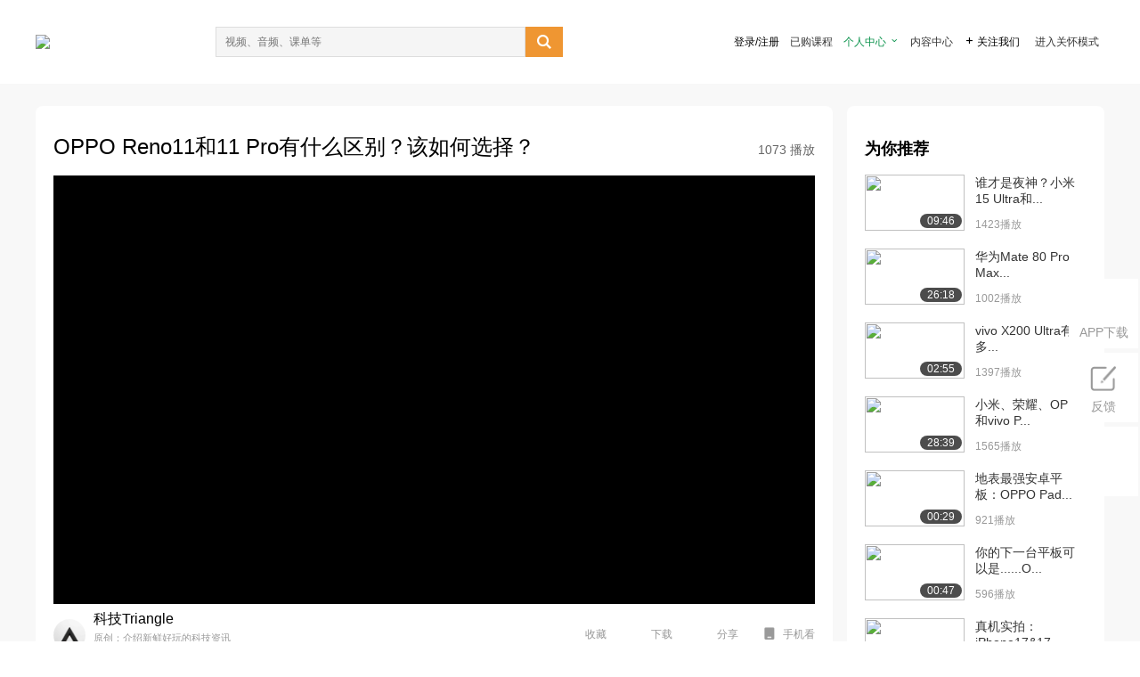

--- FILE ---
content_type: text/html; charset=utf-8
request_url: https://open.163.com/newview/movie/free?pid=LIJCOVON8&mid=LIJCOVOO2
body_size: 23232
content:
<!doctype html>
<html data-n-head-ssr>
  <head >
    <title>OPPO Reno11和11 Pro有什么区别？该如何选择？-网易公开课</title><meta data-n-head="ssr" data-hid="charset" charset="utf-8"><meta data-n-head="ssr" data-hid="viewport" name="viewport" content="width=device-width, initial-scale=1"><meta data-n-head="ssr" data-hid="renderer" name="renderer" content="webkit"><meta data-n-head="ssr" data-hid="X-UA-Compatible" name="X-UA-Compatible" content="IE=edge,chrome=1"><meta data-n-head="ssr" data-hid="email=no" name="email=no" content="format-detection"><meta data-n-head="ssr" data-hid="telephone=no" name="telephone=no" content="format-detection"><meta data-n-head="ssr" data-hid="robots" name="robots" content="all"><meta data-n-head="ssr" data-hid="baidu-site-verification" name="baidu-site-verification" content="code-MlLKchgdQM"><meta data-n-head="ssr" data-hid="sogou_site_verification" name="sogou_site_verification" content="FASeFDtP56"><meta data-n-head="ssr" data-hid="shenma-site-verification" name="shenma-site-verification" content="7221e2ede63e61d5312711d5d5a850ea_1611197959"><meta data-n-head="ssr" data-hid="360-site-verification" name="360-site-verification" content="db3f6674e79aaaa30882daa7037825e0"><meta data-n-head="ssr" data-hid="google-site-verification" name="google-site-verification" content="EJEm6z3xSJUE1w4mw_tGwBUIj0bVL8QFge5J9yv3-ZI"><meta data-n-head="ssr" data-hid="name" name="name" content="OPPO Reno11和11 Pro有什么区别？该如何选择？-网易公开课"><meta data-n-head="ssr" data-hid="keywords" name="keywords" content="OPPO Reno11和11 Pro有什么区别？该如何选择？,科普,数码产品,网易公开课"><meta data-n-head="ssr" data-hid="description" name="description" content="OPPO Reno11和11 Pro有什么区别？该如何选择？。听TED演讲，看国内、国际名校好课，就在网易公开课"><meta data-n-head="ssr" property="og:title" content="OPPO Reno11和11 Pro有什么区别？该如何选择？-网易公开课"><meta data-n-head="ssr" property="og:type" content="video.other"><meta data-n-head="ssr" property="og:image" content="http://videoimg.ws.126.net/cover/20231124/egtFYiO2b_cover.jpg"><meta data-n-head="ssr" property="og:description" content="OPPO Reno11和11 Pro有什么区别？该如何选择？。听TED演讲，看国内、国际名校好课，就在网易公开课"><base href="/newview/"><link data-n-head="ssr" rel="icon" type="image/x-icon" href="//c.open.163.com/favicon.ico"><link rel="preload" href="//open-image.ws.126.net/open-cmsnuxtapp/3b517f5.js" as="script"><link rel="preload" href="//open-image.ws.126.net/open-cmsnuxtapp/c0dfb9c.js" as="script"><link rel="preload" href="//open-image.ws.126.net/open-cmsnuxtapp/6864090.js" as="script"><link rel="preload" href="//open-image.ws.126.net/open-cmsnuxtapp/8751a4b.js" as="script"><link rel="preload" href="//open-image.ws.126.net/open-cmsnuxtapp/7a8e4ce.js" as="script"><link rel="preload" href="//open-image.ws.126.net/open-cmsnuxtapp/26294e6.js" as="script"><link rel="preload" href="//open-image.ws.126.net/open-cmsnuxtapp/83b3774.js" as="script"><link rel="preload" href="//open-image.ws.126.net/open-cmsnuxtapp/38e0344.js" as="script"><style data-vue-ssr-id="35737338:0 058826aa:0 5744f44a:0 539111e4:0 2bc64353:0 7ce6ba27:0 594ad5f0:0 dc8e8060:0 d6eee26e:0 0c7e45fa:0 13e4b42e:0 3f509c2c:0 786ffdaf:0 0a71710f:0 236e0419:0 225b1a95:0 bece7aa6:0 f570d4ba:0 7db8fdc0:0 5dc3d170:0 c52f6ec8:0">.g-bd {
  border-radius: 0px
}
.g-bd .m-header {
  padding: 0;
  height: 43px;
  background: #277C4B;
  background-image: -ms-linear-gradient(103deg, #20673f 0%, #277c4b 71%, #2e9057 100%)
}
.g-bd .m-header .headimg {
  line-height: 43px;
  background: none;
  height: 43px;
  color: #fff;
  text-align: center;
  font-size: 22px;
  width: 100%;
  font-family: "Microsoft YaHei Light", "Microsoft YaHei", "\5fae\8f6f\96c5\9ed1", sans-serif
}
.g-bd .m-header .headimg:before {
  content: "\7f51\6613\516c\5f00\8bfe"
}
.g-bd .m-cnt {
  margin-top: 26px;
  margin-bottom: 18px;
}
.g-bd .m-cnt .ckimg {
  height: 32px;
  line-height: 32px
}
.g-bd .m-cnt .inputbox {
  height: 32px;
  line-height: 32px
}
.g-bd .m-cnt .m-country .country {
  top: -5px;
  background-color: transparent
}
.g-bd .m-cnt .m-country input {
  height: 32px
}
.g-bd .m-cnt .u-logo {
  display: none
}
.g-bd .m-cnt .u-input input {
  height: 30px;
  line-height: 30px
}
.g-bd .m-cnt #login-form .m-sug {
  left: -1px;
  top: 32px
}
.g-bd .m-cnt #login-form .m-sug .itm {
  padding-left: 8px
}
.g-bd .m-cnt .u-success {
  margin-top: 6px
}
.g-bd .m-cnt .pcbtn a {
  height: 34px;
  line-height: 34px;
  background: #6f9e83
}
.g-bd .u-closebtn {
  top: 6px;
  right: 8px
}
.g-bd .btncolor, .g-bd .btncolor:hover {
  background: #277C4B;
  background-image: -ms-linear-gradient(103deg, #20673f 0%, #277c4b 71%, #2e9057 100%);
  color: #fff;
  border-radius: 4px;
  transition: 0.5s
}
.g-bd .btndisabled, .g-bd .btndisabled:hover {
  background: #6F9E83;
  color: #FFF;
  cursor: default
}
.g-bd .m-footer {
  padding: 12px 50px 10px
}
.g-bd .m-footer .u-regbtn {
  position: absolute;
  bottom: 26px;
  right: 50px
}
.fur-item.fur-agree {
  padding-bottom: 2em
}

/**
 * Swiper 4.5.1
 * Most modern mobile touch slider and framework with hardware accelerated transitions
 * http://www.idangero.us/swiper/
 *
 * Copyright 2014-2019 Vladimir Kharlampidi
 *
 * Released under the MIT License
 *
 * Released on: September 13, 2019
 */
.swiper-container {
  margin-left: auto;
  margin-right: auto;
  position: relative;
  overflow: hidden;
  list-style: none;
  padding: 0;
  /* Fix of Webkit flickering */
  z-index: 1;
}
.swiper-container-no-flexbox .swiper-slide {
  float: left;
}
.swiper-container-vertical > .swiper-wrapper {
  -webkit-box-orient: vertical;
  -webkit-box-direction: normal;
  -webkit-flex-direction: column;
  -ms-flex-direction: column;
  flex-direction: column;
}
.swiper-wrapper {
  position: relative;
  width: 100%;
  height: 100%;
  z-index: 1;
  display: -webkit-box;
  display: -webkit-flex;
  display: -ms-flexbox;
  display: flex;
  -webkit-transition-property: -webkit-transform;
  transition-property: -webkit-transform;
  -o-transition-property: transform;
  transition-property: transform;
  transition-property: transform, -webkit-transform;
  -webkit-box-sizing: content-box;
  box-sizing: content-box;
}
.swiper-container-android .swiper-slide,
.swiper-wrapper {
  -webkit-transform: translate3d(0px, 0, 0);
  transform: translate3d(0px, 0, 0);
}
.swiper-container-multirow > .swiper-wrapper {
  -webkit-flex-wrap: wrap;
  -ms-flex-wrap: wrap;
  flex-wrap: wrap;
}
.swiper-container-free-mode > .swiper-wrapper {
  -webkit-transition-timing-function: ease-out;
  -o-transition-timing-function: ease-out;
  transition-timing-function: ease-out;
  margin: 0 auto;
}
.swiper-slide {
  -webkit-flex-shrink: 0;
  -ms-flex-negative: 0;
  flex-shrink: 0;
  width: 100%;
  height: 100%;
  position: relative;
  -webkit-transition-property: -webkit-transform;
  transition-property: -webkit-transform;
  -o-transition-property: transform;
  transition-property: transform;
  transition-property: transform, -webkit-transform;
}
.swiper-slide-invisible-blank {
  visibility: hidden;
}
/* Auto Height */
.swiper-container-autoheight,
.swiper-container-autoheight .swiper-slide {
  height: auto;
}
.swiper-container-autoheight .swiper-wrapper {
  -webkit-box-align: start;
  -webkit-align-items: flex-start;
  -ms-flex-align: start;
  align-items: flex-start;
  -webkit-transition-property: height, -webkit-transform;
  transition-property: height, -webkit-transform;
  -o-transition-property: transform, height;
  transition-property: transform, height;
  transition-property: transform, height, -webkit-transform;
}
/* 3D Effects */
.swiper-container-3d {
  -webkit-perspective: 1200px;
  perspective: 1200px;
}
.swiper-container-3d .swiper-wrapper,
.swiper-container-3d .swiper-slide,
.swiper-container-3d .swiper-slide-shadow-left,
.swiper-container-3d .swiper-slide-shadow-right,
.swiper-container-3d .swiper-slide-shadow-top,
.swiper-container-3d .swiper-slide-shadow-bottom,
.swiper-container-3d .swiper-cube-shadow {
  -webkit-transform-style: preserve-3d;
  transform-style: preserve-3d;
}
.swiper-container-3d .swiper-slide-shadow-left,
.swiper-container-3d .swiper-slide-shadow-right,
.swiper-container-3d .swiper-slide-shadow-top,
.swiper-container-3d .swiper-slide-shadow-bottom {
  position: absolute;
  left: 0;
  top: 0;
  width: 100%;
  height: 100%;
  pointer-events: none;
  z-index: 10;
}
.swiper-container-3d .swiper-slide-shadow-left {
  background-image: -webkit-gradient(linear, right top, left top, from(rgba(0, 0, 0, 0.5)), to(rgba(0, 0, 0, 0)));
  background-image: -webkit-linear-gradient(right, rgba(0, 0, 0, 0.5), rgba(0, 0, 0, 0));
  background-image: -o-linear-gradient(right, rgba(0, 0, 0, 0.5), rgba(0, 0, 0, 0));
  background-image: linear-gradient(to left, rgba(0, 0, 0, 0.5), rgba(0, 0, 0, 0));
}
.swiper-container-3d .swiper-slide-shadow-right {
  background-image: -webkit-gradient(linear, left top, right top, from(rgba(0, 0, 0, 0.5)), to(rgba(0, 0, 0, 0)));
  background-image: -webkit-linear-gradient(left, rgba(0, 0, 0, 0.5), rgba(0, 0, 0, 0));
  background-image: -o-linear-gradient(left, rgba(0, 0, 0, 0.5), rgba(0, 0, 0, 0));
  background-image: linear-gradient(to right, rgba(0, 0, 0, 0.5), rgba(0, 0, 0, 0));
}
.swiper-container-3d .swiper-slide-shadow-top {
  background-image: -webkit-gradient(linear, left bottom, left top, from(rgba(0, 0, 0, 0.5)), to(rgba(0, 0, 0, 0)));
  background-image: -webkit-linear-gradient(bottom, rgba(0, 0, 0, 0.5), rgba(0, 0, 0, 0));
  background-image: -o-linear-gradient(bottom, rgba(0, 0, 0, 0.5), rgba(0, 0, 0, 0));
  background-image: linear-gradient(to top, rgba(0, 0, 0, 0.5), rgba(0, 0, 0, 0));
}
.swiper-container-3d .swiper-slide-shadow-bottom {
  background-image: -webkit-gradient(linear, left top, left bottom, from(rgba(0, 0, 0, 0.5)), to(rgba(0, 0, 0, 0)));
  background-image: -webkit-linear-gradient(top, rgba(0, 0, 0, 0.5), rgba(0, 0, 0, 0));
  background-image: -o-linear-gradient(top, rgba(0, 0, 0, 0.5), rgba(0, 0, 0, 0));
  background-image: linear-gradient(to bottom, rgba(0, 0, 0, 0.5), rgba(0, 0, 0, 0));
}
/* IE10 Windows Phone 8 Fixes */
.swiper-container-wp8-horizontal,
.swiper-container-wp8-horizontal > .swiper-wrapper {
  -ms-touch-action: pan-y;
  touch-action: pan-y;
}
.swiper-container-wp8-vertical,
.swiper-container-wp8-vertical > .swiper-wrapper {
  -ms-touch-action: pan-x;
  touch-action: pan-x;
}
.swiper-button-prev,
.swiper-button-next {
  position: absolute;
  top: 50%;
  width: 27px;
  height: 44px;
  margin-top: -22px;
  z-index: 10;
  cursor: pointer;
  background-size: 27px 44px;
  background-position: center;
  background-repeat: no-repeat;
}
.swiper-button-prev.swiper-button-disabled,
.swiper-button-next.swiper-button-disabled {
  opacity: 0.35;
  cursor: auto;
  pointer-events: none;
}
.swiper-button-prev,
.swiper-container-rtl .swiper-button-next {
  background-image: url("data:image/svg+xml;charset=utf-8,%3Csvg%20xmlns%3D'http%3A%2F%2Fwww.w3.org%2F2000%2Fsvg'%20viewBox%3D'0%200%2027%2044'%3E%3Cpath%20d%3D'M0%2C22L22%2C0l2.1%2C2.1L4.2%2C22l19.9%2C19.9L22%2C44L0%2C22L0%2C22L0%2C22z'%20fill%3D'%23007aff'%2F%3E%3C%2Fsvg%3E");
  left: 10px;
  right: auto;
}
.swiper-button-next,
.swiper-container-rtl .swiper-button-prev {
  background-image: url("data:image/svg+xml;charset=utf-8,%3Csvg%20xmlns%3D'http%3A%2F%2Fwww.w3.org%2F2000%2Fsvg'%20viewBox%3D'0%200%2027%2044'%3E%3Cpath%20d%3D'M27%2C22L27%2C22L5%2C44l-2.1-2.1L22.8%2C22L2.9%2C2.1L5%2C0L27%2C22L27%2C22z'%20fill%3D'%23007aff'%2F%3E%3C%2Fsvg%3E");
  right: 10px;
  left: auto;
}
.swiper-button-prev.swiper-button-white,
.swiper-container-rtl .swiper-button-next.swiper-button-white {
  background-image: url("data:image/svg+xml;charset=utf-8,%3Csvg%20xmlns%3D'http%3A%2F%2Fwww.w3.org%2F2000%2Fsvg'%20viewBox%3D'0%200%2027%2044'%3E%3Cpath%20d%3D'M0%2C22L22%2C0l2.1%2C2.1L4.2%2C22l19.9%2C19.9L22%2C44L0%2C22L0%2C22L0%2C22z'%20fill%3D'%23ffffff'%2F%3E%3C%2Fsvg%3E");
}
.swiper-button-next.swiper-button-white,
.swiper-container-rtl .swiper-button-prev.swiper-button-white {
  background-image: url("data:image/svg+xml;charset=utf-8,%3Csvg%20xmlns%3D'http%3A%2F%2Fwww.w3.org%2F2000%2Fsvg'%20viewBox%3D'0%200%2027%2044'%3E%3Cpath%20d%3D'M27%2C22L27%2C22L5%2C44l-2.1-2.1L22.8%2C22L2.9%2C2.1L5%2C0L27%2C22L27%2C22z'%20fill%3D'%23ffffff'%2F%3E%3C%2Fsvg%3E");
}
.swiper-button-prev.swiper-button-black,
.swiper-container-rtl .swiper-button-next.swiper-button-black {
  background-image: url("data:image/svg+xml;charset=utf-8,%3Csvg%20xmlns%3D'http%3A%2F%2Fwww.w3.org%2F2000%2Fsvg'%20viewBox%3D'0%200%2027%2044'%3E%3Cpath%20d%3D'M0%2C22L22%2C0l2.1%2C2.1L4.2%2C22l19.9%2C19.9L22%2C44L0%2C22L0%2C22L0%2C22z'%20fill%3D'%23000000'%2F%3E%3C%2Fsvg%3E");
}
.swiper-button-next.swiper-button-black,
.swiper-container-rtl .swiper-button-prev.swiper-button-black {
  background-image: url("data:image/svg+xml;charset=utf-8,%3Csvg%20xmlns%3D'http%3A%2F%2Fwww.w3.org%2F2000%2Fsvg'%20viewBox%3D'0%200%2027%2044'%3E%3Cpath%20d%3D'M27%2C22L27%2C22L5%2C44l-2.1-2.1L22.8%2C22L2.9%2C2.1L5%2C0L27%2C22L27%2C22z'%20fill%3D'%23000000'%2F%3E%3C%2Fsvg%3E");
}
.swiper-button-lock {
  display: none;
}
.swiper-pagination {
  position: absolute;
  text-align: center;
  -webkit-transition: 300ms opacity;
  -o-transition: 300ms opacity;
  transition: 300ms opacity;
  -webkit-transform: translate3d(0, 0, 0);
  transform: translate3d(0, 0, 0);
  z-index: 10;
}
.swiper-pagination.swiper-pagination-hidden {
  opacity: 0;
}
/* Common Styles */
.swiper-pagination-fraction,
.swiper-pagination-custom,
.swiper-container-horizontal > .swiper-pagination-bullets {
  bottom: 10px;
  left: 0;
  width: 100%;
}
/* Bullets */
.swiper-pagination-bullets-dynamic {
  overflow: hidden;
  font-size: 0;
}
.swiper-pagination-bullets-dynamic .swiper-pagination-bullet {
  -webkit-transform: scale(0.33);
  -ms-transform: scale(0.33);
  transform: scale(0.33);
  position: relative;
}
.swiper-pagination-bullets-dynamic .swiper-pagination-bullet-active {
  -webkit-transform: scale(1);
  -ms-transform: scale(1);
  transform: scale(1);
}
.swiper-pagination-bullets-dynamic .swiper-pagination-bullet-active-main {
  -webkit-transform: scale(1);
  -ms-transform: scale(1);
  transform: scale(1);
}
.swiper-pagination-bullets-dynamic .swiper-pagination-bullet-active-prev {
  -webkit-transform: scale(0.66);
  -ms-transform: scale(0.66);
  transform: scale(0.66);
}
.swiper-pagination-bullets-dynamic .swiper-pagination-bullet-active-prev-prev {
  -webkit-transform: scale(0.33);
  -ms-transform: scale(0.33);
  transform: scale(0.33);
}
.swiper-pagination-bullets-dynamic .swiper-pagination-bullet-active-next {
  -webkit-transform: scale(0.66);
  -ms-transform: scale(0.66);
  transform: scale(0.66);
}
.swiper-pagination-bullets-dynamic .swiper-pagination-bullet-active-next-next {
  -webkit-transform: scale(0.33);
  -ms-transform: scale(0.33);
  transform: scale(0.33);
}
.swiper-pagination-bullet {
  width: 8px;
  height: 8px;
  display: inline-block;
  border-radius: 100%;
  background: #000;
  opacity: 0.2;
}
button.swiper-pagination-bullet {
  border: none;
  margin: 0;
  padding: 0;
  -webkit-box-shadow: none;
  box-shadow: none;
  -webkit-appearance: none;
  -moz-appearance: none;
  appearance: none;
}
.swiper-pagination-clickable .swiper-pagination-bullet {
  cursor: pointer;
}
.swiper-pagination-bullet-active {
  opacity: 1;
  background: #007aff;
}
.swiper-container-vertical > .swiper-pagination-bullets {
  right: 10px;
  top: 50%;
  -webkit-transform: translate3d(0px, -50%, 0);
  transform: translate3d(0px, -50%, 0);
}
.swiper-container-vertical > .swiper-pagination-bullets .swiper-pagination-bullet {
  margin: 6px 0;
  display: block;
}
.swiper-container-vertical > .swiper-pagination-bullets.swiper-pagination-bullets-dynamic {
  top: 50%;
  -webkit-transform: translateY(-50%);
  -ms-transform: translateY(-50%);
  transform: translateY(-50%);
  width: 8px;
}
.swiper-container-vertical > .swiper-pagination-bullets.swiper-pagination-bullets-dynamic .swiper-pagination-bullet {
  display: inline-block;
  -webkit-transition: 200ms top, 200ms -webkit-transform;
  transition: 200ms top, 200ms -webkit-transform;
  -o-transition: 200ms transform, 200ms top;
  transition: 200ms transform, 200ms top;
  transition: 200ms transform, 200ms top, 200ms -webkit-transform;
}
.swiper-container-horizontal > .swiper-pagination-bullets .swiper-pagination-bullet {
  margin: 0 4px;
}
.swiper-container-horizontal > .swiper-pagination-bullets.swiper-pagination-bullets-dynamic {
  left: 50%;
  -webkit-transform: translateX(-50%);
  -ms-transform: translateX(-50%);
  transform: translateX(-50%);
  white-space: nowrap;
}
.swiper-container-horizontal > .swiper-pagination-bullets.swiper-pagination-bullets-dynamic .swiper-pagination-bullet {
  -webkit-transition: 200ms left, 200ms -webkit-transform;
  transition: 200ms left, 200ms -webkit-transform;
  -o-transition: 200ms transform, 200ms left;
  transition: 200ms transform, 200ms left;
  transition: 200ms transform, 200ms left, 200ms -webkit-transform;
}
.swiper-container-horizontal.swiper-container-rtl > .swiper-pagination-bullets-dynamic .swiper-pagination-bullet {
  -webkit-transition: 200ms right, 200ms -webkit-transform;
  transition: 200ms right, 200ms -webkit-transform;
  -o-transition: 200ms transform, 200ms right;
  transition: 200ms transform, 200ms right;
  transition: 200ms transform, 200ms right, 200ms -webkit-transform;
}
/* Progress */
.swiper-pagination-progressbar {
  background: rgba(0, 0, 0, 0.25);
  position: absolute;
}
.swiper-pagination-progressbar .swiper-pagination-progressbar-fill {
  background: #007aff;
  position: absolute;
  left: 0;
  top: 0;
  width: 100%;
  height: 100%;
  -webkit-transform: scale(0);
  -ms-transform: scale(0);
  transform: scale(0);
  -webkit-transform-origin: left top;
  -ms-transform-origin: left top;
  transform-origin: left top;
}
.swiper-container-rtl .swiper-pagination-progressbar .swiper-pagination-progressbar-fill {
  -webkit-transform-origin: right top;
  -ms-transform-origin: right top;
  transform-origin: right top;
}
.swiper-container-horizontal > .swiper-pagination-progressbar,
.swiper-container-vertical > .swiper-pagination-progressbar.swiper-pagination-progressbar-opposite {
  width: 100%;
  height: 4px;
  left: 0;
  top: 0;
}
.swiper-container-vertical > .swiper-pagination-progressbar,
.swiper-container-horizontal > .swiper-pagination-progressbar.swiper-pagination-progressbar-opposite {
  width: 4px;
  height: 100%;
  left: 0;
  top: 0;
}
.swiper-pagination-white .swiper-pagination-bullet-active {
  background: #ffffff;
}
.swiper-pagination-progressbar.swiper-pagination-white {
  background: rgba(255, 255, 255, 0.25);
}
.swiper-pagination-progressbar.swiper-pagination-white .swiper-pagination-progressbar-fill {
  background: #ffffff;
}
.swiper-pagination-black .swiper-pagination-bullet-active {
  background: #000000;
}
.swiper-pagination-progressbar.swiper-pagination-black {
  background: rgba(0, 0, 0, 0.25);
}
.swiper-pagination-progressbar.swiper-pagination-black .swiper-pagination-progressbar-fill {
  background: #000000;
}
.swiper-pagination-lock {
  display: none;
}
/* Scrollbar */
.swiper-scrollbar {
  border-radius: 10px;
  position: relative;
  -ms-touch-action: none;
  background: rgba(0, 0, 0, 0.1);
}
.swiper-container-horizontal > .swiper-scrollbar {
  position: absolute;
  left: 1%;
  bottom: 3px;
  z-index: 50;
  height: 5px;
  width: 98%;
}
.swiper-container-vertical > .swiper-scrollbar {
  position: absolute;
  right: 3px;
  top: 1%;
  z-index: 50;
  width: 5px;
  height: 98%;
}
.swiper-scrollbar-drag {
  height: 100%;
  width: 100%;
  position: relative;
  background: rgba(0, 0, 0, 0.5);
  border-radius: 10px;
  left: 0;
  top: 0;
}
.swiper-scrollbar-cursor-drag {
  cursor: move;
}
.swiper-scrollbar-lock {
  display: none;
}
.swiper-zoom-container {
  width: 100%;
  height: 100%;
  display: -webkit-box;
  display: -webkit-flex;
  display: -ms-flexbox;
  display: flex;
  -webkit-box-pack: center;
  -webkit-justify-content: center;
  -ms-flex-pack: center;
  justify-content: center;
  -webkit-box-align: center;
  -webkit-align-items: center;
  -ms-flex-align: center;
  align-items: center;
  text-align: center;
}
.swiper-zoom-container > img,
.swiper-zoom-container > svg,
.swiper-zoom-container > canvas {
  max-width: 100%;
  max-height: 100%;
  -o-object-fit: contain;
  object-fit: contain;
}
.swiper-slide-zoomed {
  cursor: move;
}
/* Preloader */
.swiper-lazy-preloader {
  width: 42px;
  height: 42px;
  position: absolute;
  left: 50%;
  top: 50%;
  margin-left: -21px;
  margin-top: -21px;
  z-index: 10;
  -webkit-transform-origin: 50%;
  -ms-transform-origin: 50%;
  transform-origin: 50%;
  -webkit-animation: swiper-preloader-spin 1s steps(12, end) infinite;
  animation: swiper-preloader-spin 1s steps(12, end) infinite;
}
.swiper-lazy-preloader:after {
  display: block;
  content: '';
  width: 100%;
  height: 100%;
  background-image: url("data:image/svg+xml;charset=utf-8,%3Csvg%20viewBox%3D'0%200%20120%20120'%20xmlns%3D'http%3A%2F%2Fwww.w3.org%2F2000%2Fsvg'%20xmlns%3Axlink%3D'http%3A%2F%2Fwww.w3.org%2F1999%2Fxlink'%3E%3Cdefs%3E%3Cline%20id%3D'l'%20x1%3D'60'%20x2%3D'60'%20y1%3D'7'%20y2%3D'27'%20stroke%3D'%236c6c6c'%20stroke-width%3D'11'%20stroke-linecap%3D'round'%2F%3E%3C%2Fdefs%3E%3Cg%3E%3Cuse%20xlink%3Ahref%3D'%23l'%20opacity%3D'.27'%2F%3E%3Cuse%20xlink%3Ahref%3D'%23l'%20opacity%3D'.27'%20transform%3D'rotate(30%2060%2C60)'%2F%3E%3Cuse%20xlink%3Ahref%3D'%23l'%20opacity%3D'.27'%20transform%3D'rotate(60%2060%2C60)'%2F%3E%3Cuse%20xlink%3Ahref%3D'%23l'%20opacity%3D'.27'%20transform%3D'rotate(90%2060%2C60)'%2F%3E%3Cuse%20xlink%3Ahref%3D'%23l'%20opacity%3D'.27'%20transform%3D'rotate(120%2060%2C60)'%2F%3E%3Cuse%20xlink%3Ahref%3D'%23l'%20opacity%3D'.27'%20transform%3D'rotate(150%2060%2C60)'%2F%3E%3Cuse%20xlink%3Ahref%3D'%23l'%20opacity%3D'.37'%20transform%3D'rotate(180%2060%2C60)'%2F%3E%3Cuse%20xlink%3Ahref%3D'%23l'%20opacity%3D'.46'%20transform%3D'rotate(210%2060%2C60)'%2F%3E%3Cuse%20xlink%3Ahref%3D'%23l'%20opacity%3D'.56'%20transform%3D'rotate(240%2060%2C60)'%2F%3E%3Cuse%20xlink%3Ahref%3D'%23l'%20opacity%3D'.66'%20transform%3D'rotate(270%2060%2C60)'%2F%3E%3Cuse%20xlink%3Ahref%3D'%23l'%20opacity%3D'.75'%20transform%3D'rotate(300%2060%2C60)'%2F%3E%3Cuse%20xlink%3Ahref%3D'%23l'%20opacity%3D'.85'%20transform%3D'rotate(330%2060%2C60)'%2F%3E%3C%2Fg%3E%3C%2Fsvg%3E");
  background-position: 50%;
  background-size: 100%;
  background-repeat: no-repeat;
}
.swiper-lazy-preloader-white:after {
  background-image: url("data:image/svg+xml;charset=utf-8,%3Csvg%20viewBox%3D'0%200%20120%20120'%20xmlns%3D'http%3A%2F%2Fwww.w3.org%2F2000%2Fsvg'%20xmlns%3Axlink%3D'http%3A%2F%2Fwww.w3.org%2F1999%2Fxlink'%3E%3Cdefs%3E%3Cline%20id%3D'l'%20x1%3D'60'%20x2%3D'60'%20y1%3D'7'%20y2%3D'27'%20stroke%3D'%23fff'%20stroke-width%3D'11'%20stroke-linecap%3D'round'%2F%3E%3C%2Fdefs%3E%3Cg%3E%3Cuse%20xlink%3Ahref%3D'%23l'%20opacity%3D'.27'%2F%3E%3Cuse%20xlink%3Ahref%3D'%23l'%20opacity%3D'.27'%20transform%3D'rotate(30%2060%2C60)'%2F%3E%3Cuse%20xlink%3Ahref%3D'%23l'%20opacity%3D'.27'%20transform%3D'rotate(60%2060%2C60)'%2F%3E%3Cuse%20xlink%3Ahref%3D'%23l'%20opacity%3D'.27'%20transform%3D'rotate(90%2060%2C60)'%2F%3E%3Cuse%20xlink%3Ahref%3D'%23l'%20opacity%3D'.27'%20transform%3D'rotate(120%2060%2C60)'%2F%3E%3Cuse%20xlink%3Ahref%3D'%23l'%20opacity%3D'.27'%20transform%3D'rotate(150%2060%2C60)'%2F%3E%3Cuse%20xlink%3Ahref%3D'%23l'%20opacity%3D'.37'%20transform%3D'rotate(180%2060%2C60)'%2F%3E%3Cuse%20xlink%3Ahref%3D'%23l'%20opacity%3D'.46'%20transform%3D'rotate(210%2060%2C60)'%2F%3E%3Cuse%20xlink%3Ahref%3D'%23l'%20opacity%3D'.56'%20transform%3D'rotate(240%2060%2C60)'%2F%3E%3Cuse%20xlink%3Ahref%3D'%23l'%20opacity%3D'.66'%20transform%3D'rotate(270%2060%2C60)'%2F%3E%3Cuse%20xlink%3Ahref%3D'%23l'%20opacity%3D'.75'%20transform%3D'rotate(300%2060%2C60)'%2F%3E%3Cuse%20xlink%3Ahref%3D'%23l'%20opacity%3D'.85'%20transform%3D'rotate(330%2060%2C60)'%2F%3E%3C%2Fg%3E%3C%2Fsvg%3E");
}
@-webkit-keyframes swiper-preloader-spin {
  100% {
    -webkit-transform: rotate(360deg);
    transform: rotate(360deg);
  }
}
@keyframes swiper-preloader-spin {
  100% {
    -webkit-transform: rotate(360deg);
    transform: rotate(360deg);
  }
}
/* a11y */
.swiper-container .swiper-notification {
  position: absolute;
  left: 0;
  top: 0;
  pointer-events: none;
  opacity: 0;
  z-index: -1000;
}
.swiper-container-fade.swiper-container-free-mode .swiper-slide {
  -webkit-transition-timing-function: ease-out;
  -o-transition-timing-function: ease-out;
  transition-timing-function: ease-out;
}
.swiper-container-fade .swiper-slide {
  pointer-events: none;
  -webkit-transition-property: opacity;
  -o-transition-property: opacity;
  transition-property: opacity;
}
.swiper-container-fade .swiper-slide .swiper-slide {
  pointer-events: none;
}
.swiper-container-fade .swiper-slide-active,
.swiper-container-fade .swiper-slide-active .swiper-slide-active {
  pointer-events: auto;
}
.swiper-container-cube {
  overflow: visible;
}
.swiper-container-cube .swiper-slide {
  pointer-events: none;
  -webkit-backface-visibility: hidden;
  backface-visibility: hidden;
  z-index: 1;
  visibility: hidden;
  -webkit-transform-origin: 0 0;
  -ms-transform-origin: 0 0;
  transform-origin: 0 0;
  width: 100%;
  height: 100%;
}
.swiper-container-cube .swiper-slide .swiper-slide {
  pointer-events: none;
}
.swiper-container-cube.swiper-container-rtl .swiper-slide {
  -webkit-transform-origin: 100% 0;
  -ms-transform-origin: 100% 0;
  transform-origin: 100% 0;
}
.swiper-container-cube .swiper-slide-active,
.swiper-container-cube .swiper-slide-active .swiper-slide-active {
  pointer-events: auto;
}
.swiper-container-cube .swiper-slide-active,
.swiper-container-cube .swiper-slide-next,
.swiper-container-cube .swiper-slide-prev,
.swiper-container-cube .swiper-slide-next + .swiper-slide {
  pointer-events: auto;
  visibility: visible;
}
.swiper-container-cube .swiper-slide-shadow-top,
.swiper-container-cube .swiper-slide-shadow-bottom,
.swiper-container-cube .swiper-slide-shadow-left,
.swiper-container-cube .swiper-slide-shadow-right {
  z-index: 0;
  -webkit-backface-visibility: hidden;
  backface-visibility: hidden;
}
.swiper-container-cube .swiper-cube-shadow {
  position: absolute;
  left: 0;
  bottom: 0px;
  width: 100%;
  height: 100%;
  background: #000;
  opacity: 0.6;
  -webkit-filter: blur(50px);
  filter: blur(50px);
  z-index: 0;
}
.swiper-container-flip {
  overflow: visible;
}
.swiper-container-flip .swiper-slide {
  pointer-events: none;
  -webkit-backface-visibility: hidden;
  backface-visibility: hidden;
  z-index: 1;
}
.swiper-container-flip .swiper-slide .swiper-slide {
  pointer-events: none;
}
.swiper-container-flip .swiper-slide-active,
.swiper-container-flip .swiper-slide-active .swiper-slide-active {
  pointer-events: auto;
}
.swiper-container-flip .swiper-slide-shadow-top,
.swiper-container-flip .swiper-slide-shadow-bottom,
.swiper-container-flip .swiper-slide-shadow-left,
.swiper-container-flip .swiper-slide-shadow-right {
  z-index: 0;
  -webkit-backface-visibility: hidden;
  backface-visibility: hidden;
}
.swiper-container-coverflow .swiper-wrapper {
  /* Windows 8 IE 10 fix */
  -ms-perspective: 1200px;
}


.nuxt-progress {
  position: fixed;
  top: 0px;
  left: 0px;
  right: 0px;
  height: 2px;
  width: 0%;
  opacity: 1;
  transition: width 0.1s, opacity 0.4s;
  background-color: #fff;
  z-index: 999999;
}
.nuxt-progress.nuxt-progress-notransition {
  transition: none;
}
.nuxt-progress-failed {
  background-color: red;
}


html {
  font-size: 12px;
  line-height: 1.15; /* 1 */
  -webkit-text-size-adjust: 100%; /* 2 */
  font-family: 'Microsoft YaHei UI', 'Microsoft YaHei', Helvetica, Arial,
    sans-serif;
}
* {
  box-sizing: border-box;
}
.main {
  min-width: 1200px;
  min-height: 100vh;
  display: flex;
  flex-direction: column;
  background: #F8F8F8;
}

/* Sections
   ========================================================================== */

/**
 * Remove the margin in all browsers.
 */
body {
  margin: 0;
}

/**
 * Render the `main` element consistently in IE.
 */
main {
  display: block;
}

/**
 * Correct the font size and margin on `h1` elements within `section` and
 * `article` contexts in Chrome, Firefox, and Safari.
 */
h1 {
  font-size: 2em;
  margin: 0.67em 0;
}
ul {
  padding: 0;
  margin: 0;
}
li {
  list-style: none;
}

/* Grouping content
   ========================================================================== */

/**
 * 1. Add the correct box sizing in Firefox.
 * 2. Show the overflow in Edge and IE.
 */
hr {
  box-sizing: content-box; /* 1 */
  height: 0; /* 1 */
  overflow: visible; /* 2 */
}

/**
 * 1. Correct the inheritance and scaling of font size in all browsers.
 * 2. Correct the odd `em` font sizing in all browsers.
 */
pre {
  font-family: monospace, monospace; /* 1 */
  font-size: 1em; /* 2 */
}

/* Text-level semantics
   ========================================================================== */

/**
 * Remove the gray background on active links in IE 10.
 */
a {
  background-color: transparent;
}

/**
 * 1. Remove the bottom border in Chrome 57-
 * 2. Add the correct text decoration in Chrome, Edge, IE, Opera, and Safari.
 */
abbr[title] {
  border-bottom: none; /* 1 */
  text-decoration: underline; /* 2 */
  text-decoration: underline dotted; /* 2 */
}

/**
 * Add the correct font weight in Chrome, Edge, and Safari.
 */
b,
strong {
  font-weight: bolder;
}

/**
 * 1. Correct the inheritance and scaling of font size in all browsers.
 * 2. Correct the odd `em` font sizing in all browsers.
 */
code,
kbd,
samp {
  font-family: monospace, monospace; /* 1 */
  font-size: 1em; /* 2 */
}

/**
 * Add the correct font size in all browsers.
 */
small {
  font-size: 80%;
}

/**
 * Prevent `sub` and `sup` elements from affecting the line height in
 * all browsers.
 */
sub,
sup {
  font-size: 75%;
  line-height: 0;
  position: relative;
  vertical-align: baseline;
}
sub {
  bottom: -0.25em;
}
sup {
  top: -0.5em;
}

/* Embedded content
   ========================================================================== */

/**
 * Remove the border on images inside links in IE 10.
 */
img {
  border-style: none;
}

/* Forms
   ========================================================================== */

/**
 * 1. Change the font styles in all browsers.
 * 2. Remove the margin in Firefox and Safari.
 */
button,
input,
optgroup,
select,
textarea {
  font-family: inherit; /* 1 */
  font-size: 100%; /* 1 */
  line-height: 1.15; /* 1 */
  margin: 0; /* 2 */
}

/**
 * Show the overflow in IE.
 * 1. Show the overflow in Edge.
 */
button,
input {
  /* 1 */
  overflow: visible;
}

/**
 * Remove the inheritance of text transform in Edge, Firefox, and IE.
 * 1. Remove the inheritance of text transform in Firefox.
 */
button,
select {
  /* 1 */
  text-transform: none;
}

/**
 * Correct the inability to style clickable types in iOS and Safari.
 */
button,
[type='button'],
[type='reset'],
[type='submit'] {
  -webkit-appearance: button;
}

/**
 * Remove the inner border and padding in Firefox.
 */
button::-moz-focus-inner,
[type='button']::-moz-focus-inner,
[type='reset']::-moz-focus-inner,
[type='submit']::-moz-focus-inner {
  border-style: none;
  padding: 0;
}

/**
 * Restore the focus styles unset by the previous rule.
 */
button:-moz-focusring,
[type='button']:-moz-focusring,
[type='reset']:-moz-focusring,
[type='submit']:-moz-focusring {
  outline: 1px dotted ButtonText;
}

/**
 * Correct the padding in Firefox.
 */
fieldset {
  padding: 0.35em 0.75em 0.625em;
}

/**
 * 1. Correct the text wrapping in Edge and IE.
 * 2. Correct the color inheritance from `fieldset` elements in IE.
 * 3. Remove the padding so developers are not caught out when they zero out
 *    `fieldset` elements in all browsers.
 */
legend {
  box-sizing: border-box; /* 1 */
  color: inherit; /* 2 */
  display: table; /* 1 */
  max-width: 100%; /* 1 */
  padding: 0; /* 3 */
  white-space: normal; /* 1 */
}

/**
 * Add the correct vertical alignment in Chrome, Firefox, and Opera.
 */
progress {
  vertical-align: baseline;
}

/**
 * Remove the default vertical scrollbar in IE 10+.
 */
textarea {
  overflow: auto;
}

/**
 * 1. Add the correct box sizing in IE 10.
 * 2. Remove the padding in IE 10.
 */
[type='checkbox'],
[type='radio'] {
  box-sizing: border-box; /* 1 */
  padding: 0; /* 2 */
}

/**
 * Correct the cursor style of increment and decrement buttons in Chrome.
 */
[type='number']::-webkit-inner-spin-button,
[type='number']::-webkit-outer-spin-button {
  height: auto;
}

/**
 * 1. Correct the odd appearance in Chrome and Safari.
 * 2. Correct the outline style in Safari.
 */
[type='search'] {
  -webkit-appearance: textfield; /* 1 */
  outline-offset: -2px; /* 2 */
}

/**
 * Remove the inner padding in Chrome and Safari on macOS.
 */
[type='search']::-webkit-search-decoration {
  -webkit-appearance: none;
}

/**
 * 1. Correct the inability to style clickable types in iOS and Safari.
 * 2. Change font properties to `inherit` in Safari.
 */
::-webkit-file-upload-button {
  -webkit-appearance: button; /* 1 */
  font: inherit; /* 2 */
}

/* Interactive
   ========================================================================== */

/*
 * Add the correct display in Edge, IE 10+, and Firefox.
 */
details {
  display: block;
}

/*
 * Add the correct display in all browsers.
 */
summary {
  display: list-item;
}

/* Misc
   ========================================================================== */

/**
 * Add the correct display in IE 10+.
 */
template {
  display: none;
}

/**
 * Add the correct display in IE 10.
 */
[hidden] {
  display: none;
}
@font-face {
  font-family: 'icomoon';
  src: url('https://s2.open.163.com/ocb/res/fonts/icomoon.eot');
  src: url('https://s2.open.163.com/ocb/res/fonts/icomoon.eot?#iefix')
      format('embedded-opentype'),
    url('https://s2.open.163.com/ocb/res/fonts/icomoon.ttf') format('truetype'),
    url('https://s2.open.163.com/ocb/res/fonts/icomoon.woff') format('woff'),
    url('https://s2.open.163.com/ocb/res/fonts/icomoon.svg#icomoon')
      format('svg');
  font-weight: normal;
  font-style: normal;
}
.f-icon {
  font-family: 'icomoon';
  speak: none;
  font-style: normal;
  font-weight: normal;
  font-variant: normal;
  text-transform: none;
  line-height: 1;

  /* Better Font Rendering =========== */
  -webkit-font-smoothing: antialiased;
  -moz-osx-font-smoothing: grayscale;
}
::selection {
  background-color: #286a46;
  color: #fff;
}
#urs_login_page {
  border: none;
  border-radius: 0 !important;
}

.green[data-v-7d562304] {
  color: #09924b;
}
.fade-enter-active[data-v-7d562304],
.fade-leave-active[data-v-7d562304] {
  transition: opacity 0.5s;
}
.fade-enter[data-v-7d562304],
.fade-leave-to[data-v-7d562304] {
  opacity: 0;
}
.open-header[data-v-7d562304] {
  background: #ffffff;
  padding: 30px 0;
}
.open-header.isccjt[data-v-7d562304] {
  min-width: 1360px;
}
.open-header.specialpage[data-v-7d562304] {
  min-width: 1360px;
}
.open-container[data-v-7d562304] {
  width: 1200px;
  margin: 0 auto;
  display: flex;
  align-items: center;
  justify-content: space-between;
}
.open-container__logo a[data-v-7d562304] {
  display: block;
  line-height: 0;
}
.open-container__logo img[data-v-7d562304] {
  width: 180px;
}
.open-searchbox[data-v-7d562304] {
  position: relative;
}
.open-searchbox__list[data-v-7d562304] {
  position: absolute;
  background: #ffffff;
  width: 348px;
  border: 1px solid #dddddd;
  border-top: 0px;
  z-index: 10;
}
.open-searchbox__list li[data-v-7d562304] {
  height: 30px;
  line-height: 30px;
  font-size: 12px;
  padding: 0 10px;
  cursor: pointer;
}
.open-searchbox__list li[data-v-7d562304]:hover {
  background: #dddddd;
}
.open-searchbox__list span[data-v-7d562304]:not(:first-child) {
  color: #999999;
}
.open-searchbox__container[data-v-7d562304] {
  display: flex;
  justify-content: flex-start;
}
.open-searchbox__input[data-v-7d562304] {
  height: 34px;
  font-size: 12px;
  line-height: 22px;
  padding: 10px;
  width: 348px;
  outline: none;
  border: 1px solid #dddddd;
  background: #f5f5f5;
}
.open-searchbox__input[data-v-7d562304]:focus {
  background: #ffffff;
}
.open-searchbox button[data-v-7d562304] {
  width: 42px;
  height: 34px;
  border: 0;
  background: #ef9632;
  outline: none;
  font-size: 16px;
  color: #ffffff;
  cursor: pointer;
}
.open-searchbox button[data-v-7d562304]:hover {
  background: #ffa643;
}
.open-userbox[data-v-7d562304] {
  display: flex;
  justify-content: flex-start;
  font-size: 12px;
  line-height: 24px;
}
.open-userbox ul[data-v-7d562304] {
  position: absolute;
  left: 0;
  top: 30px;
  display: block;
}
.open-userbox > div[data-v-7d562304] {
  padding: 5px 6px;
  cursor: pointer;
}
.open-userbox > div[data-v-7d562304]:hover {
  color: #09924b;
}
.open-userbox__icon[data-v-7d562304] {
  display: inline-block;
  width: 12px;
  height: 12px;
}
.open-userbox__lession a[data-v-7d562304],
.open-userbox__ugc a[data-v-7d562304] {
  color: #333;
  text-decoration: none;
}
.open-userbox__lession a[data-v-7d562304]:hover,
.open-userbox__ugc a[data-v-7d562304]:hover {
  color: #09924b;
}
.open-userbox__username[data-v-7d562304] {
  max-width: 100px;
  overflow: hidden;
  white-space: nowrap;
  text-overflow: ellipsis;
  color: #333;
}
.open-userbox__usercenter[data-v-7d562304] {
  position: relative;
}
.open-userbox__usercenter ul[data-v-7d562304] {
  background: #ffffff;
  width: 100%;
  display: none;
  box-shadow: 0 2px 4px rgba(0, 0, 0, 0.2);
  z-index: 1;
}
.open-userbox__usercenter a[data-v-7d562304] {
  display: block;
  height: 24px;
  line-height: 24px;
  padding-left: 10px;
  color: #333;
  text-decoration: none;
}
.open-userbox__usercenter a[data-v-7d562304]:hover {
  color: #09924b;
}
.open-userbox__usercenter[data-v-7d562304]:hover {
  box-shadow: 0 2px 4px rgba(0, 0, 0, 0.2);
}
.open-userbox__usercenter:hover ul[data-v-7d562304] {
  display: block;
}
.open-userbox__aboutus[data-v-7d562304] {
  position: relative;
}
.open-userbox__aboutus[data-v-7d562304]:hover {
  box-shadow: 0 2px 4px rgba(0, 0, 0, 0.2);
}
.open-userbox__aboutus:hover ul[data-v-7d562304] {
  display: flex;
}
.open-userbox__aboutus ul[data-v-7d562304] {
  box-shadow: 0 2px 4px rgba(0, 0, 0, 0.2);
  background: #ffffff;
  width: 100%;
  display: none;
  padding: 10px;
  justify-content: center;
}
.open-aboutus__weiboicon[data-v-7d562304],
.open-aboutus__wechat[data-v-7d562304] {
  display: block;
  width: 25px;
  height: 25px;
  margin: 0 5px;
}
.open-aboutus__weiboicon[data-v-7d562304] {
  background: no-repeat url(https://open-image.ws.126.net/db6cf5793e2a4342829d52e6d74910a5.png) center center;
}
.open-aboutus__weiboicon[data-v-7d562304]:hover {
  background-image: url(https://open-image.ws.126.net/27a92290ad8946db82d5ad13e1b69876.png);
}
.open-aboutus__wechat[data-v-7d562304] {
  background: url(https://s2.open.163.com/ocb/res/img/common/sprite.png) no-repeat -122px -20px;
}
.open-aboutus__wechat[data-v-7d562304]:hover {
  background-position: -122px -51px;
}
.open-aboutus__wechat:hover .open-aboutus__wechatcode[data-v-7d562304] {
  display: block;
}
.open-aboutus__wechatcode[data-v-7d562304] {
  position: absolute;
  top: 50px;
  left: 0;
  display: none;
  z-index: 1;
}
.open-aboutus__wechatcode img[data-v-7d562304] {
  width: 120px;
}


#cniil_wza {
  color: #333;
  text-decoration: none;
}
#cniil_wza:hover {
  color: #09924b;
}
/* 关怀模式样式，摘自新闻网首，为了后续更新，尽量保持原结构没有定制化修改 */
.ntes-nav-wza,.ntes-nav-wza-show{float: left;padding-left: 3px;margin-left: 2px;position: relative;}
.ntes-nav-wza{display: none;}
.ntes-nav-wza-show{display: block;}
.open-searchbox__list em {
  color: #56b986;
  font-style: normal;
  font-weight: bold;
}
.open-searchbox_sugli {
  display: flex;
  flex-flow: row nowrap;
  align-items: center;
}
.open-searchbox_sugtext {
  flex: 0 1 auto;
  overflow: hidden;
  text-overflow: ellipsis;
  white-space: nowrap;
}
.open-searchbox_sugtype {
  margin-left: 3px;
  color: #fbaf1b;
  background: #fbaf1b20;
  padding: 2px 3px;
  border-radius: 2px;
  white-space: nowrap;
  flex: 0 0 auto;
  box-sizing: content-box;
  height: 1.2em;
  line-height: 1.2;
}

.open-pc-pageside-toolbox {
  display: none;
}
.open-pcnuxt-pageside-toolbox {
  position: fixed;
  right: 2px;
  bottom: 163px;
  width: 78px;
  z-index: 1000;
}
.open-pcnuxt-pageside-toolbox.isccjt,
.open-pcnuxt-pageside-toolbox.specialpage {
  width: 60px;
  left: 50%;
  margin-left: 615px;
  right: auto;
}
.open-pcnuxt-pageside-toolbox.isccjt .open-backtop,
.open-pcnuxt-pageside-toolbox.specialpage .open-backtop {
  display: none;
}
@media screen and (max-width: 1360px) {
.open-pcnuxt-pageside-toolbox.isccjt,
  .open-pcnuxt-pageside-toolbox.specialpage {
    right: 4px;
    left: auto;
    margin-left: 0;
}
}
.open-pcnuxt-pageside-toolbox.isccjt.specialNavShow,
.open-pcnuxt-pageside-toolbox.specialpage.specialNavShow {
  bottom: auto;
}
.open-pcnuxt-pageside-toolbox.isccjt.specialNavShow {
  top: 680px;
}
.open-pcnuxt-pageside-toolbox.isccjt.specialNavShow .open-backtop {
  display: block;
}
.open-pcnuxt-pageside-toolbox.specialpage.specialNavShow {
  top: 560px;
}
.open-pcnuxt-pageside-toolbox.specialpage.specialNavShow .open-backtop {
  display: block;
}
.open-pcnuxt-pageside-toolbox > :not(:first-child) {
  margin-top: 5px;
}
.open-pcnuxt-pageside-toolbox .open-download,
.open-pcnuxt-pageside-toolbox .open-suggest,
.open-pcnuxt-pageside-toolbox .open-backtop {
  height: 78px;
  text-align: center;
  padding-top: 50px;
  line-height: 20px;
  font-size: 14px;
  color: #999;
  background: no-repeat #fff center 15px;
  background-size: 30px;
  position: relative;
}
.open-pcnuxt-pageside-toolbox .open-download .mask,
.open-pcnuxt-pageside-toolbox .open-suggest .mask,
.open-pcnuxt-pageside-toolbox .open-backtop .mask {
  position: absolute;
  display: block;
  left: 0;
  top: 0;
  width: 100%;
  height: 100%;
  background: #000;
  opacity: 0;
  transition: opacity 0.1s;
  cursor: pointer;
}
.open-pcnuxt-pageside-toolbox .open-download .mask:hover,
.open-pcnuxt-pageside-toolbox .open-suggest .mask:hover,
.open-pcnuxt-pageside-toolbox .open-backtop .mask:hover {
  opacity: 0.2;
}
.open-pcnuxt-pageside-toolbox .open-download {
  background-image: url(https://cms-bucket.ws.126.net/2020/0520/b7876d72p00qamyur0000c0001o001oc.png);
}
.open-pcnuxt-pageside-toolbox .open-suggest {
  background-image: url(https://cms-bucket.ws.126.net/2020/0520/6f844e86p00qamyxr0000c0001q001mc.png);
}
.open-pcnuxt-pageside-toolbox .open-backtop {
  background-image: url(https://cms-bucket.ws.126.net/2020/0520/339e2d32p00qamywh0000c0001k000uc.png);
  background-size: 28px;
  background-position: center;
}
.open-pcnuxt-pageside-toolbox .qrcode-layer {
  display: none;
  position: absolute;
  top: 50%;
  margin-top: -130px;
  width: 270px;
  height: 265px;
  right: 200%;
  background: url(https://open-image.ws.126.net/7ed5d77a70b6441fac017dd0671c4c78.png) no-repeat center center / 100%;
  opacity: 0;
  transition: all 0.2s 1s;
}
.open-pcnuxt-pageside-toolbox .open-download:hover .qrcode-layer {
  display: block;
  opacity: 1;
  right: calc(100% + 16px);
}
.open-pcnuxt-pageside-toolbox.isccjt > div,
.open-pcnuxt-pageside-toolbox.specialpage > div {
  height: 60px;
  padding-top: 40px;
}
.open-pcnuxt-pageside-toolbox.isccjt > div.open-download,
.open-pcnuxt-pageside-toolbox.specialpage > div.open-download,
.open-pcnuxt-pageside-toolbox.isccjt > div.open-suggest,
.open-pcnuxt-pageside-toolbox.specialpage > div.open-suggest {
  background-position: center 5px;
}
.open-pc-suggest-dialog-mask {
  position: fixed;
  z-index: 1000;
  background: #000;
  opacity: 0.4;
  left: 0;
  right: 0;
  top: 0;
  bottom: 0;
}
.open-pc-suggest-dialog {
  width: 704px;
  height: 510px;
  position: fixed;
  z-index: 1000;
  top: 50%;
  left: 50%;
  margin-top: -250px;
  margin-left: -352px;
  background: #fff;
  border-radius: 4px;
}
.open-pc-suggest-dialog-close {
  position: absolute;
  top: 16px;
  right: 16px;
  width: 24px;
  height: 24px;
  background: url(https://cms-bucket.ws.126.net/2020/0521/05f83d9ep00qanwnq0000c0000w000wc.png) no-repeat center center / 14px;
  cursor: pointer;
  opacity: 0.7;
}
.open-pc-suggest-dialog-close:hover {
  opacity: 1;
}
.open-pc-suggest-dialog-title {
  padding-top: 24px;
  font-size: 18px;
  color: rgba(0, 0, 0, 0.86);
  text-align: center;
}
.open-pc-suggest-dialog-desc {
  font-size: 12px;
  color: #3c3c43;
  text-align: center;
  margin-top: 8px;
}
.open-pc-suggest-dialog-body {
  padding: 36px 32px 0;
}
.open-pc-suggest-label {
  font-size: 12px;
  color: #3c3c43;
}
.open-pc-suggest-radio-group {
  padding-top: 12px;
  padding-bottom: 40px;
}
.open-pc-suggest-radio {
  padding-left: 20px;
  margin-right: 28px;
  cursor: pointer;
  font-size: 14px;
  height: 16px;
  line-height: 16px;
  color: rgba(0, 0, 0, 0.86);
  display: inline-block;
  background: url(https://cms-bucket.ws.126.net/2020/0521/f2649782p00qanx8o0000c0000s000sc.png) no-repeat left center / 16px;
}
.open-pc-suggest-radio.checked {
  background-image: url(https://cms-bucket.ws.126.net/2020/0521/cb40cb87p00qanxjp0000c0000s000sc.png);
}
.open-pc-suggest-dialog textarea {
  margin-top: 12px;
  border: solid 1px #e5e5ea;
  border-radius: 4px;
  width: 640px;
  height: 212px;
  resize: none;
  line-height: 20px;
  font-size: 14px;
  color: rgba(0, 0, 0, 0.86);
  outline: none;
  padding: 12px;
}
.open-pc-suggest-dialog-submit {
  margin-top: 16px;
  margin-left: 540px;
  height: 44px;
  width: 132px;
  text-align: center;
  line-height: 45px;
  background: #47b379;
  transition: opacity 0.1s;
  border-radius: 4px;
  color: #fff;
  font-size: 18px;
  cursor: pointer;
}
.open-pc-suggest-dialog-submit.disabled {
  opacity: 0.3;
  cursor: disabled;
}
.open-pc-suggest-dialog-submit:hot(.disabled):hover {
  opacity: 0.9;
}

.breadcrumb[data-v-738185aa] {
  width: 1200px;
  height: 60px;
  width: 100%;
  background: #fff;
  box-sizing: border-box;
  border-top: 1px solid #F2F2F7;
}
.main-box[data-v-738185aa],
.main-box-grow[data-v-738185aa] {
  width: 1200px;
  margin: 25px auto;
  display: grid;
  grid-row-gap: 16px;
  grid-column-gap: 16px;
  grid-template-columns: auto 289px;
}
.main-box[data-v-738185aa] {
  grid-template-rows: 0fr 1fr;
}
.main-box .right[data-v-738185aa] {
  grid-column: 2;
  grid-row-start: 1;
  grid-row-end: 3;
}
.main-box-grow[data-v-738185aa] {
  grid-template-rows: auto auto;
}
.main-box-grow .top[data-v-738185aa] {
  grid-column-start: 1;
  grid-column-end: 3;
}

.video-module[data-v-7a7b778a] {
  padding: 0 20px;
  background: #fff;
  border-radius: 8px;
}
.video-header[data-v-7a7b778a] {
  display: flex;
  justify-content: space-between;
  padding: 29px 0 16px 0;
}
.video-header .video-title[data-v-7a7b778a] {
  font-size: 24px;
  font-weight: 500;
  color: #000;
  line-height: 33px;
}
.video-header .video-count[data-v-7a7b778a] {
  font-size: 14px;
  font-weight: 400;
  color: #666;
  line-height: 20px;
  padding-top: 10px;
  white-space: nowrap;
}
.video-bottom[data-v-7a7b778a] {
  width: 100%;
}
.video-main-box[data-v-7a7b778a] {
  position: relative;
  width: 100%;
  height: 0;
  padding-top: 56.25%;
}
.video-main[data-v-7a7b778a] {
  position: absolute;
  overflow: hidden;
  width: 100%;
  height: 100%;
  bottom: 0;
  right: 0;
  background: #000;
}
.video-main.bigview[data-v-7a7b778a] {
  height: 719px;
}
.video-main .recommend-mask[data-v-7a7b778a] {
  display: flex;
  justify-content: center;
  align-items: center;
  position: absolute;
  width: 100%;
  height: 100%;
  left: 0;
  top: 0;
  background: rgba(0, 0, 0, 0.85);
  z-index: 999;
  overflow: hidden;
}
.video-main .share-mask[data-v-7a7b778a] {
  position: absolute;
  width: 100%;
  height: 100%;
  left: 0;
  top: 0;
  background: rgba(0, 0, 0, 0.85);
  z-index: 999;
  overflow: hidden;
  display: flex;
}
.video-main .share-left[data-v-7a7b778a] {
  margin: 121px 0 0 108px;
}
.video-main .share-left .left-title[data-v-7a7b778a] {
  font-size: 18px;
  color: #d8d8d8;
}
.video-main .share-left .left-icon[data-v-7a7b778a] {
  display: flex;
  margin: 10px 0 27px;
}
.video-main .share-left .left-icon .left-weibo[data-v-7a7b778a] {
  width: 50px;
  height: 50px;
  margin-right: 30px;
  cursor: pointer;
  background-image: url(//open-image.ws.126.net/open-cmsnuxtapp/img/big-weibo.f247bfd.png);
  background-size: 50px 50px;
  background-repeat: no-repeat;
}
.video-main .share-left .left-icon .left-qq[data-v-7a7b778a] {
  width: 50px;
  height: 50px;
  margin-right: 30px;
  cursor: pointer;
  background-image: url(//open-image.ws.126.net/open-cmsnuxtapp/img/big-qq.03f6622.png);
  background-size: 50px 50px;
  background-repeat: no-repeat;
}
.video-main .share-left .left-icon .left-qqzone[data-v-7a7b778a] {
  width: 50px;
  height: 50px;
  margin-right: 30px;
  cursor: pointer;
  background-image: url(//open-image.ws.126.net/open-cmsnuxtapp/img/big-qqzone.b439c40.png);
  background-size: 50px 50px;
  background-repeat: no-repeat;
}
.video-main .share-left .left-copy[data-v-7a7b778a] {
  margin-top: 10px;
  display: flex;
}
.video-main .share-left .left-copy .copy-input[data-v-7a7b778a] {
  width: 343px;
  height: 35px;
  border-radius: 3px;
  background: rgba(216, 216, 215, 0.1);
  outline: none;
  border: none;
  font-size: 12px;
  color: #999999;
  padding: 0 9px 0 18px;
}
.video-main .share-left .left-copy .copy-botton[data-v-7a7b778a] {
  margin-left: 10px;
  cursor: pointer;
  width: 62px;
  height: 35px;
  background-image: linear-gradient(140deg, #78dbb0 0%, #56c28c 33%, #43b478 100%);
  border-radius: 4px;
  display: flex;
  justify-content: center;
  align-items: center;
  font-size: 16px;
  color: #ffffff;
  border: none;
}
.video-main .share-right[data-v-7a7b778a] {
  margin: 95px 0 0 67px;
}
.video-main .share-right .right-close[data-v-7a7b778a] {
  display: flex;
  flex-direction: row-reverse;
}
.video-main .share-right .close-button[data-v-7a7b778a] {
  width: 22px;
  height: 22px;
  cursor: pointer;
  background-image: url(//open-image.ws.126.net/open-cmsnuxtapp/img/share-close.bed7885.png);
  background-size: 22px 22px;
  background-repeat: no-repeat;
}
.video-main .share-right .right-qr[data-v-7a7b778a] {
  width: 162px;
  height: 162px;
  background: #fff;
  margin-top: 21px;
}
.video-main .share-right .right-word[data-v-7a7b778a] {
  margin-top: 10px;
  font-size: 13px;
  color: #d8d8d8;
}
.video-main .download-mask[data-v-7a7b778a] {
  display: flex;
  flex-direction: column;
  align-items: center;
}
.video-main .download-mask .download-close[data-v-7a7b778a] {
  width: 305px;
  height: 22px;
  margin-top: 82px;
  display: flex;
  flex-direction: row-reverse;
}
.video-main .download-mask .close-button[data-v-7a7b778a] {
  width: 22px;
  height: 22px;
  cursor: pointer;
  background-image: url(//open-image.ws.126.net/open-cmsnuxtapp/img/share-close.bed7885.png);
  background-size: 22px 22px;
  background-repeat: no-repeat;
}
.video-main .download-mask .download-title[data-v-7a7b778a] {
  margin-top: 20px;
  text-align: center;
  font-size: 16px;
  color: #ffffff;
}
.video-main .download-mask .download-qr[data-v-7a7b778a] {
  margin-top: 20px;
  width: 162px;
  height: 162px;
  background: #fff;
  background-image: url(//open-image.ws.126.net/open-cmsnuxtapp/img/recommend-download.70baeae.png);
  background-size: 162px 162px;
  background-repeat: no-repeat;
}
.video-main .autoplay-mask[data-v-7a7b778a] {
  position: absolute;
  width: 100%;
  height: 100%;
  left: 0;
  top: 0;
  background: rgba(0, 0, 0, 0.85);
  z-index: 999;
  overflow: hidden;
}
.video-main .autoplay-mask p[data-v-7a7b778a] {
  text-align: center;
  color: #979797;
  font-size: 16px;
  margin-top: 50px;
}
.video-main .autoplay-mask .autoplay-title[data-v-7a7b778a] {
  margin-top: 12px;
  font-size: 24px;
  color: #FFFFFF;
  text-align: center;
}
.video-main .autoplay-mask .autoplay-cancel[data-v-7a7b778a] {
  text-align: center;
  margin-top: 10.5px;
  font-size: 14px;
  color: #979797;
  cursor: pointer;
}
.video-main .autoplay-mask .autoplay-img[data-v-7a7b778a] {
  margin-top: 40px;
  display: flex;
  justify-content: center;
}
@keyframes dash-7a7b778a {
to {
    stroke-dashoffset: 0;
}
}
.video-main .autoplay-mask .autoplay-img svg .loader-circlebg[data-v-7a7b778a] {
  stroke: #666;
}
.video-main .autoplay-mask .autoplay-img svg .loader-circle[data-v-7a7b778a] {
  stroke: #43b478;
  stroke-dasharray: 1000;
  stroke-dashoffset: 1000;
  animation: dash-7a7b778a 10s linear forwards;
}
.video-main .autoplay-mask .autoplay-controls[data-v-7a7b778a] {
  margin-top: 67px;
  display: flex;
  justify-content: center;
}
.video-main .autoplay-mask .autoplay-controls .icon-content[data-v-7a7b778a] {
  display: flex;
  justify-content: center;
  align-items: center;
  flex-direction: column;
  margin-right: 70px;
}
.video-main .autoplay-mask .autoplay-controls .icon-content[data-v-7a7b778a]:last-child {
  margin-right: 0;
}
.video-main .autoplay-mask .autoplay-controls .replay-icon[data-v-7a7b778a] {
  width: 32px;
  height: 32px;
  cursor: pointer;
  background-image: url(//open-image.ws.126.net/open-cmsnuxtapp/img/endlist-replay.334c544.png);
  background-size: 32px 32px;
  background-repeat: no-repeat;
}
.video-main .autoplay-mask .autoplay-controls .share-icon[data-v-7a7b778a] {
  width: 32px;
  height: 32px;
  cursor: pointer;
  background-image: url(//open-image.ws.126.net/open-cmsnuxtapp/img/endlist-share.af76e8b.png);
  background-size: 32px 32px;
  background-repeat: no-repeat;
}
.video-main .autoplay-mask .autoplay-controls .download-icon[data-v-7a7b778a] {
  width: 25px;
  height: 29px;
  cursor: pointer;
  background-image: url(//open-image.ws.126.net/open-cmsnuxtapp/img/endlist-download.d60969f.png);
  background-size: 25px 29px;
  background-repeat: no-repeat;
}
.video-main .autoplay-mask .autoplay-controls .word[data-v-7a7b778a] {
  margin-top: 10px;
  font-size: 14px;
  color: #FFFFFF;
  text-align: center;
  cursor: pointer;
}
.video-main .small-button[data-v-7a7b778a] {
  cursor: pointer;
  position: absolute;
  width: 17px;
  height: 17px;
  right: 15px;
  top: 15px;
  z-index: 999;
  background-size: 17px 17px;
  background-image: url(//open-image.ws.126.net/open-cmsnuxtapp/img/smallclose.a711f8f.png);
}
.video-main .full-button[data-v-7a7b778a] {
  position: absolute;
  width: 17px;
  height: 17px;
  left: 15px;
  top: 15px;
  z-index: 999;
  cursor: pointer;
  background-size: 17px 17px;
  background-image: url([data-uri]);
}
.video-pictureinpicture[data-v-7a7b778a] {
  position: fixed;
  width: 425px !important;
  height: 237px !important;
  bottom: 166px;
  right: 83px;
  z-index: 99;
}

.bottom-bar[data-v-508e1fd6] {
  width: 100%;
  height: 70px;
  background: #fff;
  display: flex;
  justify-content: space-between;
}
.bottom-bar .bottom-right[data-v-508e1fd6] {
  display: flex;
  color: #999999;
  font-size: 12px;
  height: 70px;
}
.bottom-bar .bottom-right > div[data-v-508e1fd6] {
  margin-left: 25px;
}
.bottom-bar .bottom-right .word[data-v-508e1fd6] {
  margin-left: 5px;
}
.bottom-bar .bottom-right .word1[data-v-508e1fd6] {
  margin-left: 5px;
  color: #43B478;
}
.bottom-bar .bottom-right .collect-img[data-v-508e1fd6],
.bottom-bar .bottom-right .collect-img1[data-v-508e1fd6],
.bottom-bar .bottom-right .download-img[data-v-508e1fd6],
.bottom-bar .bottom-right .download-img1[data-v-508e1fd6],
.bottom-bar .bottom-right .share-img[data-v-508e1fd6],
.bottom-bar .bottom-right .share-img1[data-v-508e1fd6],
.bottom-bar .bottom-right .phone-img[data-v-508e1fd6],
.bottom-bar .bottom-right .phone-img1[data-v-508e1fd6] {
  width: 20px;
  height: 20px;
  margin-top: -2px;
}
.bottom-bar .bottom-right .bottom-collect[data-v-508e1fd6] {
  display: flex;
  align-items: center;
  cursor: pointer;
}
.bottom-bar .bottom-right .bottom-collect .collect-img[data-v-508e1fd6] {
  margin-top: -4px;
  background: url(//open-image.ws.126.net/open-cmsnuxtapp/img/bottom-collect1.b2e26a0.png) no-repeat center center / cover;
}
.bottom-bar .bottom-right .bottom-collect .greenword[data-v-508e1fd6] {
  margin-left: 5px;
  color: #43B478;
}
.bottom-bar .bottom-right .bottom-collect .collect-img1[data-v-508e1fd6] {
  margin-top: -4px;
  background: url(//open-image.ws.126.net/open-cmsnuxtapp/img/bottom-greencollect1.8bd26d4.png) no-repeat center center / cover;
}
.bottom-bar .bottom-right .download-img[data-v-508e1fd6] {
  background: url(//open-image.ws.126.net/open-cmsnuxtapp/img/bottom-download1.1056793.png) no-repeat center center / cover;
}
.bottom-bar .bottom-right .download-img1[data-v-508e1fd6] {
  background: url(//open-image.ws.126.net/open-cmsnuxtapp/img/bottom-greendownload1.25fe0bb.png) no-repeat center center / cover;
}
.bottom-bar .bottom-right .share-img[data-v-508e1fd6] {
  background: url(//open-image.ws.126.net/open-cmsnuxtapp/img/bottom-share1.678ea8f.png) no-repeat center center / cover;
}
.bottom-bar .bottom-right .share-img1[data-v-508e1fd6] {
  background: url(//open-image.ws.126.net/open-cmsnuxtapp/img/bottom-greenshare1.6232d4a.png) no-repeat center center / cover;
}
.bottom-bar .bottom-right .phone-img[data-v-508e1fd6] {
  background: url([data-uri]) no-repeat center center / cover;
}
.bottom-bar .bottom-right .phone-img1[data-v-508e1fd6] {
  background: url(//open-image.ws.126.net/open-cmsnuxtapp/img/bottom-greenphone1.5f97e0c.png) no-repeat center center / cover;
}
.bottom-bar .bottom-right .word[data-v-508e1fd6] {
  margin-left: 5px;
}
.bottom-bar .bottom-right .tip-box[data-v-508e1fd6] {
  position: absolute;
  z-index: 999;
  bottom: 20px;
  left: 50%;
}
.bottom-bar .bottom-right .trangle-icon[data-v-508e1fd6] {
  position: absolute;
  width: 14px;
  height: 14px;
  transform: rotate(-45deg);
  top: -6px;
  z-index: 1;
  background: #fff;
  box-shadow: 1px -2px 2px rgba(0, 0, 0, 0.06);
}
.bottom-bar .bottom-right .bottom-download[data-v-508e1fd6] {
  position: relative;
  cursor: pointer;
  display: flex;
  align-items: center;
}
.bottom-bar .bottom-right .bottom-download .photo-view-tips[data-v-508e1fd6] {
  position: absolute;
  top: -24px;
  left: -37px;
  height: 40px;
  line-height: 40px;
  padding: 0 40px 0 16px;
  border-radius: 4px;
  background: #ff5000;
  font-size: 14px;
  color: #fff;
  white-space: nowrap;
  z-index: 999;
}
.bottom-bar .bottom-right .bottom-download .photo-view-tips[data-v-508e1fd6]::before {
  content: "";
  display: block;
  position: absolute;
  width: 9px;
  height: 9px;
  border-radius: 2px;
  transform: rotateZ(45deg);
  background: #ff5000;
  left: 56px;
  bottom: -4px;
}
.bottom-bar .bottom-right .bottom-download .photo-view-tips .tips-close-btn[data-v-508e1fd6] {
  display: block;
  position: absolute;
  top: 10px;
  right: 10px;
  width: 20px;
  height: 20px;
  background: no-repeat url(https://cms-bucket.ws.126.net/2020/0520/daae9869p00qamutf0000c0000s000sc.png) center center / 80%;
  cursor: pointer;
  opacity: 1;
  transition: opacity 0.1s;
}
.bottom-bar .bottom-right .bottom-download .photo-view-tips .tips-close-btn[data-v-508e1fd6]:hover {
  opacity: 0.8;
}
.bottom-bar .bottom-right .bottom-download .download-content[data-v-508e1fd6] {
  transform: translate(-50%);
  position: absolute;
  width: 183px;
  height: 185px;
  background: #fff;
  border-radius: 8px;
  display: flex;
  flex-direction: column;
  justify-content: center;
  align-items: center;
  box-shadow: 0 0 10px 0 rgba(0, 0, 0, 0.2);
}
.bottom-bar .bottom-right .bottom-download .download-content .downloadicon-img[data-v-508e1fd6] {
  width: 121px;
  height: 121px;
  background-size: 121px 121px;
  background-repeat: no-repeat;
}
.bottom-bar .bottom-right .bottom-download .download-content .downloadicon-word[data-v-508e1fd6] {
  text-align: center;
  margin-top: 10px;
  line-height: 1.4;
  font-size: 12px;
  color: #666666;
}
.bottom-bar .bottom-right .bottom-share[data-v-508e1fd6] {
  position: relative;
  cursor: pointer;
  display: flex;
  align-items: center;
}
.bottom-bar .bottom-right .bottom-share .share-content[data-v-508e1fd6] {
  transform: translate(-76%);
  position: absolute;
  width: 543px;
  height: 236px;
  background: #fff;
  border-radius: 8px;
  box-shadow: 0 0 10px 0 rgba(0, 0, 0, 0.2);
}
.bottom-bar .bottom-right .bottom-share .share-content .share-title[data-v-508e1fd6] {
  margin: 18px 0 0 25px;
  display: flex;
  align-items: center;
}
.bottom-bar .bottom-right .bottom-share .share-content .share-title .share-word[data-v-508e1fd6] {
  font-size: 16px;
  color: #666666;
}
.bottom-bar .bottom-right .bottom-share .share-content .share-title .share-weibo[data-v-508e1fd6] {
  width: 35px;
  height: 35px;
  margin-left: 15px;
  background-image: url(//open-image.ws.126.net/open-cmsnuxtapp/img/small-weibo.c3dc062.png);
  background-size: 35px 35px;
  background-repeat: no-repeat;
}
.bottom-bar .bottom-right .bottom-share .share-content .share-title .share-qq[data-v-508e1fd6] {
  width: 35px;
  height: 35px;
  margin-left: 15px;
  background-image: url(//open-image.ws.126.net/open-cmsnuxtapp/img/small-qq.165aa75.png);
  background-size: 35px 35px;
  background-repeat: no-repeat;
}
.bottom-bar .bottom-right .bottom-share .share-content .share-title .share-qqzone[data-v-508e1fd6] {
  width: 35px;
  height: 35px;
  margin-left: 15px;
  background-image: url(//open-image.ws.126.net/open-cmsnuxtapp/img/small-qqzone.975290b.png);
  background-size: 35px 35px;
  background-repeat: no-repeat;
}
.bottom-bar .bottom-right .bottom-share .share-main[data-v-508e1fd6] {
  display: flex;
  margin-left: 20px;
}
.bottom-bar .bottom-right .bottom-share .share-main .share-left[data-v-508e1fd6] {
  margin-top: 18px;
  display: flex;
  flex-direction: column;
  align-items: center;
}
.bottom-bar .bottom-right .bottom-share .share-main .share-left .share-qr[data-v-508e1fd6] {
  width: 122px;
  height: 122px;
}
.bottom-bar .bottom-right .bottom-share .share-main .share-left .qr-word[data-v-508e1fd6] {
  margin-top: 10px;
  font-size: 12px;
  color: #666666;
}
.bottom-bar .bottom-right .bottom-share .share-main .share-right[data-v-508e1fd6] {
  margin: 16px 0 0 15px;
}
.bottom-bar .bottom-right .bottom-share .share-main .share-right .right-word[data-v-508e1fd6] {
  font-size: 14px;
  color: #666666;
}
.bottom-bar .bottom-right .bottom-share .share-main .share-right .copy[data-v-508e1fd6] {
  margin-top: 11px;
  height: 35px;
  display: flex;
}
.bottom-bar .bottom-right .bottom-share .share-main .share-right .copy-input[data-v-508e1fd6] {
  padding: 0 12px;
  width: 262px;
  height: 35px;
  background: rgba(216, 216, 216, 0.3);
  border: none;
  border-radius: 3px 0 0 3px;
  font-size: 12px;
  color: #666666;
  outline: none;
}
.bottom-bar .bottom-right .bottom-share .share-main .share-right .copy-button[data-v-508e1fd6] {
  width: 106px;
  height: 35px;
  background-image: linear-gradient(140deg, #78DBB0 0%, #56C28C 33%, #43B478 100%);
  border-radius: 0 3px 3px 0;
  border-radius: 0px 3px 3px 0px;
  font-size: 13px;
  color: #FFFFFF;
  text-align: center;
  line-height: 35px;
  border: none;
}
.bottom-bar .bottom-right .bottom-phone[data-v-508e1fd6] {
  position: relative;
  cursor: pointer;
  display: flex;
  align-items: center;
}
.bottom-bar .bottom-right .bottom-phone .phone-content[data-v-508e1fd6] {
  transform: translate(-87%);
  position: absolute;
  width: 373px;
  height: 190px;
  background: #fff;
  border-radius: 8px;
  box-shadow: 0 0 10px 0 rgba(0, 0, 0, 0.2);
}
.bottom-bar .bottom-right .bottom-phone .phone-content .phone-title[data-v-508e1fd6] {
  margin: 20px 0 0 20px;
  font-size: 16px;
  color: #333333;
}
.bottom-bar .bottom-right .bottom-phone .phone-main[data-v-508e1fd6] {
  margin: 14px 0 0 20px;
  display: flex;
}
.bottom-bar .bottom-right .bottom-phone .phone-main .phone-left[data-v-508e1fd6] {
  width: 122px;
  height: 122px;
  padding: 2px;
}
.bottom-bar .bottom-right .bottom-phone .phone-main .phone-right[data-v-508e1fd6] {
  margin-left: 15px;
}
.bottom-bar .bottom-right .bottom-phone .phone-main .phone-right .right-title[data-v-508e1fd6] {
  font-size: 14px;
  color: #43B478;
}
.bottom-bar .bottom-right .bottom-phone .phone-main .phone-right .right-content[data-v-508e1fd6] {
  margin-top: 5px;
  width: 200px;
  display: flex;
  flex-wrap: wrap;
  font-size: 14px;
  color: #666666;
}
.bottom-bar .bottom-right .bottom-phone .phone-main .phone-right .right-app[data-v-508e1fd6] {
  margin-top: 34px;
  font-size: 14px;
  color: #999999;
}
.bottom-bar .bottom-right .bottom-phone .phone-main .phone-right .right-app span[data-v-508e1fd6] {
  font-size: 14px;
  color: #43B478;
}
.bottom-bar .bottom-left[data-v-508e1fd6] {
  display: flex;
  align-items: center;
}
.bottom-bar .bottom-left img[data-v-508e1fd6] {
  width: 36px;
  height: 36px;
  border-radius: 18px;
  margin-right: 9px;
}
.bottom-bar .bottom-left p[data-v-508e1fd6] {
  margin: 0;
}
.bottom-bar .bottom-left .subscribe-title[data-v-508e1fd6] {
  font-size: 16px;
  color: #000;
  line-height: 22px;
}
.bottom-bar .bottom-left .subscribe-desc[data-v-508e1fd6] {
  margin-top: 2px;
  font-size: 11px;
  color: #999;
  line-height: 16px;
}

.advertisement[data-v-00b1fd23] {
  width: 100%;
  overflow: hidden;
}
.advertisement img[data-v-00b1fd23] {
  width: 100%;
  display: block;
}

.comment[data-v-3aeb9ff8] {
  min-height: 300px;
  margin-top: 16px;
  background: #ffffff;
  padding: 30px 30px 0 30px;
  border-radius: 8px;
}
.comment-container__title[data-v-3aeb9ff8] {
  padding-top: 30px;
  font-size: 26px;
}
.comment-container__title span[data-v-3aeb9ff8] {
  font-size: 18px;
  color: #9b9b9b;
  padding-left: 10px;
}
.comment-container__hotlist li[data-v-3aeb9ff8] {
  border-bottom: 1px solid #d8d8d8;
}

.mt4[data-v-2f549e1a] {
  margin-top: 4px;
}
.uc-container__box[data-v-2f549e1a] {
  width: 100%;
  display: flex;
}
.uc-container__headimg[data-v-2f549e1a] {
  width: 60px;
  height: 60px;
  border-radius: 50%;
  overflow: hidden;
  margin-right: 15px;
}
.uc-container__headimg img[data-v-2f549e1a] {
  width: 100%;
  vertical-align: top;
}
.uc-container__loginbox[data-v-2f549e1a] {
  flex: 1;
  height: 52px;
  line-height: 50px;
  padding: 0 20px;
  font-size: 16px;
  border: 1px solid #d8d8d8;
  border-radius: 3px;
}
.uc-container__loginbox span[data-v-2f549e1a] {
  cursor: pointer;
  color: #56b986;
}
.uc-container__textareabox[data-v-2f549e1a] {
  flex: 1;
  position: relative;
}
.uc-container__textareabox label[data-v-2f549e1a] {
  position: absolute;
  top: 0px;
  padding-left: 10px;
  height: 52px;
  line-height: 52px;
  width: 100%;
  font-size: 14px;
  color: #999999;
}
.uc-container__textarea[data-v-2f549e1a] {
  padding: 4px 10px;
  width: 100%;
  height: 52px;
  font-size: 14px;
  line-height: 20px;
  border: 1px solid #d8d8d8;
  border-radius: 3px;
  outline: none;
  resize: none;
  transition: height 0.3s ease-in;
}
.uc-container__btns[data-v-2f549e1a] {
  display: flex;
  padding-left: 75px;
  justify-content: space-between;
}
.uc-container__textnum[data-v-2f549e1a] {
  padding-top: 4px;
  color: #d8d8d8;
}
.uc-container__cancel[data-v-2f549e1a],
.uc-container__submit[data-v-2f549e1a] {
  width: 85px;
  height: 35px;
  text-align: center;
  line-height: 35px;
  border: 0;
  outline: 0;
  background: #ffffff;
  cursor: pointer;
  color: #999999;
  font-size: 14px;
  margin-top: 15px;
}
.uc-container__submit[data-v-2f549e1a] {
  background-image: linear-gradient(140deg, #78dbb0 0%, #56c28c 33%, #43b478 100%);
  border-radius: 4px;
  color: #ffffff;
}
.uc-container__submitdisable[data-v-2f549e1a] {
  background: rgba(67, 180, 120, 0.3);
  color: #ffffff;
}
.uc-triangle__big[data-v-2f549e1a] {
  position: absolute;
  top: 25px;
  left: -8px;
  width: 0;
  height: 0;
  border-top: 5px solid transparent;
  border-right: 8px solid #d8d8d8;
  border-bottom: 5px solid transparent;
}
.uc-triangle__small[data-v-2f549e1a] {
  position: absolute;
  top: 26px;
  left: -7px;
  width: 0;
  height: 0;
  border-top: 4px solid transparent;
  border-right: 8px solid #ffffff;
  border-bottom: 4px solid transparent;
}

.empty[data-v-6a98ad46] {
  text-align: center;
}
.empty-img[data-v-6a98ad46] {
  margin: 148px auto 11px auto;
}
.empty-img img[data-v-6a98ad46] {
  width: 160px;
}
.empty p[data-v-6a98ad46] {
  font-size: 14px;
  color: #666666;
  padding-bottom: 234px;
}

.pb30[data-v-129ba231] {
  padding-bottom: 30px;
}
.list li[data-v-129ba231] {
  border-bottom: 1px solid #eeeeee;
  padding-bottom: 15px;
}
.list-more[data-v-129ba231] {
  font-size: 14px;
  color: #43b478;
  height: 68px;
  line-height: 68px;
  text-align: center;
  cursor: pointer;
}
.list-more__over[data-v-129ba231] {
  cursor: auto;
  color: #999999;
}

.video-list[data-v-42e9dee6] {
  width: 100%;
  height: 443px;
  background: #fff;
  border-radius: 8px;
  margin-bottom: 16px;
  transition: 0.3s;
  /* Rounded sliders */
}
.video-list.close[data-v-42e9dee6] {
  height: 79px;
  overflow: hidden;
}
.video-list.close .list-content[data-v-42e9dee6] {
  display: none;
}
.video-list .list-title[data-v-42e9dee6] {
  cursor: pointer;
  position: relative;
  font-size: 18px;
  font-weight: 500;
  color: #000;
  line-height: 22px;
}
.video-list .list-content[data-v-42e9dee6] {
  position: relative;
  padding: 20px 5px 0 20px;
}
.video-list .list-content[data-v-42e9dee6]::after {
  position: absolute;
  content: '';
  width: 100%;
  left: 0;
  bottom: 0;
  height: 36px;
  background: linear-gradient(180deg, rgba(255, 255, 255, 0) 0%, #FFFFFF 100%);
}
.video-list .list-content[data-v-42e9dee6] ::-webkit-scrollbar {
  width: 3px;
}
.video-list .list-content[data-v-42e9dee6] ::-webkit-scrollbar-thumb {
  border-radius: 5px;
  background: #ECECEC;
}
.video-list .list-content[data-v-42e9dee6] ::-webkit-scrollbar-track {
  border-radius: 5px;
  background: rgba(0, 0, 0, 0);
}
.video-list .list-total[data-v-42e9dee6] {
  padding: 37px 20px 0 20px;
  display: flex;
  justify-content: space-between;
}
.video-list .list-selection[data-v-42e9dee6] {
  display: flex;
}
.video-list .selection-word[data-v-42e9dee6] {
  cursor: pointer;
  font-size: 14px;
  color: #999;
  line-height: 22px;
}
.video-list .arrow[data-v-42e9dee6] {
  position: absolute;
  width: 11px;
  height: 7px;
  background: url([data-uri]) no-repeat center center / cover;
  top: 8px;
  right: -16px;
  transition: 0.3s;
  transform: rotate(180deg);
}
.video-list .arrow.open[data-v-42e9dee6] {
  transform: rotate(0deg);
}
.video-list .auto-play[data-v-42e9dee6] {
  padding: 4px 0 0 4px;
}
.video-list .switch[data-v-42e9dee6] {
  position: relative;
  display: block;
  width: 27px;
  height: 14px;
}
.video-list .switch input[data-v-42e9dee6] {
  opacity: 0;
  width: 0;
  height: 0;
}
.video-list .slider[data-v-42e9dee6] {
  position: absolute;
  cursor: pointer;
  top: 0;
  left: 0;
  right: 0;
  bottom: 0;
  background-color: #ccc;
  transition: 0.3s;
}
.video-list .slider[data-v-42e9dee6]:before {
  position: absolute;
  content: "";
  height: 12px;
  width: 12px;
  left: 1px;
  bottom: 1px;
  background-color: white;
  transition: 0.3s;
}
.video-list input:checked + .slider[data-v-42e9dee6] {
  background-color: #4fb274;
}
.video-list input:focus + .slider[data-v-42e9dee6] {
  box-shadow: 0 0 1px #4fb274;
}
.video-list input:checked + .slider[data-v-42e9dee6]:before {
  transform: translateX(13px);
}
.video-list .slider.round[data-v-42e9dee6] {
  border-radius: 14px;
}
.video-list .slider.round[data-v-42e9dee6]:before {
  border-radius: 50%;
}

.i-container[data-v-7e305f2c] {
  background: #ffffff;
  border-radius: 8px;
  padding: 15px 20px;
}
.i-container .recommend-block[data-v-7e305f2c] {
  background: #fff;
}
.i-container .recommend-block .title[data-v-7e305f2c] {
  padding: 22px 0 18px 0;
  font-size: 18px;
  font-weight: bold;
  color: #000000;
  line-height: 22px;
}
.i-container .recommend-block .recommend-item[data-v-7e305f2c] {
  height: auto;
  overflow: auto;
}

.recommend-block .course-title {
  color: #333 !important;
}
.recommend-block .course-count {
  color: #999 !important;
}

.course-list[data-v-a1df4b94] {
  height: 461px;
  overflow-y: scroll;
  cursor: pointer;
  margin-bottom: 10px;
}

.course-content[data-v-a4b878a4] {
  margin-bottom: 20px;
  display: flex;
}
.course-left[data-v-a4b878a4] {
  position: relative;
}
.course-left .course-img[data-v-a4b878a4] {
  width: 112px;
  height: 63px;
  border-radius: 3px;
}
.course-left .course-img img[data-v-a4b878a4] {
  width: 112px;
  height: 63px;
  border-radius: 3px;
}
.course-left .course-time[data-v-a4b878a4] {
  position: absolute;
  bottom: 3px;
  right: 3px;
  height: 16px;
  padding: 0 8px;
  border-radius: 8px;
  font-size: 12px;
  color: #ffffff;
  background: rgba(0, 0, 0, 0.7);
  display: flex;
  justify-content: center;
  align-items: center;
}
.course-left .border-style[data-v-a4b878a4] {
  border: 2px solid #43B478;
  width: 112px;
  height: 63px;
  border-radius: 3px;
}
.course-left .border-style img[data-v-a4b878a4] {
  width: 108px;
  height: 59px;
  border-radius: 3px;
}
.course-right[data-v-a4b878a4] {
  width: 157px;
  margin-left: 12px;
  display: flex;
  flex-direction: column;
  justify-content: space-between;
}
.course-right .course-title[data-v-a4b878a4] {
  font-size: 14px;
  color: #B4B4B4;
  line-height: 18px;
}
.course-right .course-count[data-v-a4b878a4] {
  font-size: 12px;
  color: #666666;
}
.course-right .color-style[data-v-a4b878a4] {
  color: #43B478 !important;
}
.course-link[data-v-a4b878a4] {
  display: none;
}

.open-footer[data-v-95673f9e] {
  border-top: 1px solid #dddddd;
  background: #e6e6e6;
  padding: 20px 0;
  font-size: 12px;
}
.open-footer.isccjt[data-v-95673f9e] {
  min-width: 1360px;
}
.open-footer.specialpage[data-v-95673f9e] {
  min-width: 1360px;
}
.open-footer__container[data-v-95673f9e] {
  width: 1200px;
  margin: 0 auto;
}
.open-footer__container p[data-v-95673f9e] {
  margin: 0;
  line-height: 18px;
  color: #999;
}
.open-footer__container p a[data-v-95673f9e] {
  color: #999;
  text-decoration: none;
}
.open-footer__container p a[data-v-95673f9e]:hover {
  text-decoration: underline;
}
.open-links[data-v-95673f9e] {
  line-height: 16px;
  margin-bottom: 12px;
  color: #999;
}
.open-links ul[data-v-95673f9e] {
  overflow: hidden;
  margin: 0;
}
.open-links ul li[data-v-95673f9e] {
  list-style: none;
  float: left;
}
.open-links a[data-v-95673f9e] {
  color: #666;
  text-decoration: none;
}
.open-links a[data-v-95673f9e]:hover {
  text-decoration: underline;
}
.open-links span[data-v-95673f9e] {
  padding: 0 6px;
}
</style>
  </head>
  <body >
    <div data-server-rendered="true" id="__nuxt"><!----><div id="__layout"><div class="main"><div class="open-header" data-v-7d562304><div class="open-container" data-v-7d562304><div class="open-container__logo" data-v-7d562304><a href="/" data-v-7d562304><img src="https://open-image.ws.126.net/open-h5uploadfile/head-logo-190916.png" data-v-7d562304></a></div> <div class="open-searchbox" data-v-7d562304><div class="open-searchbox__container" data-v-7d562304><input placeholder="视频、音频、课单等" autocomplete="off" type="text" value="" class="open-searchbox__input" data-v-7d562304> <button class="f-icon open-searchbox__button" data-v-7d562304></button></div> <div class="open-searchbox__list" style="display:none;" data-v-7d562304 data-v-7d562304><ul data-v-7d562304></ul></div></div> <div class="open-userbox" data-v-7d562304><div class="open-userbox__login" data-v-7d562304>
        登录/注册
      </div> <div class="open-userbox__lession" data-v-7d562304><a href="https://vip.open.163.com/center/myOrder" data-v-7d562304>已购课程</a></div> <div class="open-userbox__usercenter" data-v-7d562304><span class="green" data-v-7d562304>个人中心</span> <span class="f-icon green open-userbox__icon" data-v-7d562304></span> <ul data-v-7d562304><li data-v-7d562304><a href="https://vip.open.163.com/center/myOrder" data-v-7d562304>已购课程</a></li> <li data-v-7d562304><a href="https://vip.open.163.com/center/myCoupon" data-v-7d562304>优惠券</a></li> <li data-v-7d562304><a href="https://vip.open.163.com/center/myCollection" data-v-7d562304>我的收藏</a></li> <li data-v-7d562304><a href="https://vip.open.163.com/center/myRecord" data-v-7d562304>播放记录</a></li> <li data-v-7d562304><a href="https://vip.open.163.com/center/myCertificate" data-v-7d562304>我的证书墙</a></li> <!----></ul></div> <div class="open-userbox__ugc" data-v-7d562304><a href="https://ugc.open.163.com" target="_blank" data-v-7d562304>内容中心</a></div> <div class="open-userbox__aboutus" data-v-7d562304><span class="f-icon open-userbox__icon" data-v-7d562304></span> <span data-v-7d562304>关注我们</span> <ul data-v-7d562304><li data-v-7d562304><a href="https://www.zhihu.com/org/wang-yi-gong-kai-ke-app" target="_blank" class="open-aboutus__weiboicon" data-v-7d562304></a></li> <li data-v-7d562304><span class="open-aboutus__wechat" data-v-7d562304><span class="open-aboutus__wechatcode" data-v-7d562304><img src="https://open-image.ws.126.net/fe8b07ad9bab46ce926a26f327ea8d73.jpg?imageView&quality=90&thumbnail=228y228" data-v-7d562304></span></span></li></ul></div> <div id="js_N_nav_left" data-v-7d562304><a target="_self" href="javascript:void(0)" id="cniil_wza" class="ntes-nav-wza-show" data-v-7d562304>进入关怀模式</a></div></div></div></div> <div><div class="open-pcnuxt-pageside-toolbox" style="display:;"><div class="open-download"><div class="mask"></div>APP下载<div class="qrcode-layer"></div></div> <div class="open-suggest"><a href="javascript:;" class="mask"></a>反馈</div> <div class="open-backtop"><div class="mask"></div></div></div> <div class="open-pc-suggest-dialog-mask" style="display:none;"></div> <div class="open-pc-suggest-dialog" style="display:none;"><div class="open-pc-suggest-dialog-close"></div> <div class="open-pc-suggest-dialog-title">意见反馈</div> <div class="open-pc-suggest-dialog-desc">您有什么问题？告诉我们，我们会为你解决</div> <div class="open-pc-suggest-dialog-body"><div class="open-pc-suggest-label">选择问题类型：</div> <div class="open-pc-suggest-radio-group"><span class="open-pc-suggest-radio">新版本体验建议</span><span class="open-pc-suggest-radio">视频画面花屏</span><span class="open-pc-suggest-radio">音/视频画面花屏</span><span class="open-pc-suggest-radio">播放不流畅</span><span class="open-pc-suggest-radio">其他</span></div> <div class="open-pc-suggest-label">请详细描述您的建议、意见、问题等。</div> <textarea placeholder="请输入文字…"></textarea></div> <div class="open-pc-suggest-dialog-submit">提交</div></div></div> <div class="wrapper" data-v-738185aa><div class="main-box" data-v-738185aa><div class="top" data-v-738185aa><div class="video-module" data-v-7a7b778a data-v-738185aa><div class="video-header" data-v-7a7b778a><div class="video-title" data-v-7a7b778a>OPPO Reno11和11 Pro有什么区别？该如何选择？</div> <div class="video-count" data-v-7a7b778a>1073 播放</div></div> <div class="video-main-box" data-v-7a7b778a><video src="https://flv0.bn.netease.com/[base64].m3u8" preload="none" poster="https://nimg.ws.126.net/?url=http://videoimg.ws.126.net/cover/20231124/egtFYiO2b_cover.jpg&amp;thumbnail=860x483&amp;quality=95&amp;type=jpg" style="display: none;" data-v-7a7b778a></video> <div class="video-main" data-v-7a7b778a><!----> <!----> <!----> <!----> <div class="small-button" style="display:none;" data-v-7a7b778a></div> <div class="full-button" style="display:none;" data-v-7a7b778a></div></div></div> <div class="video-bottom" data-v-7a7b778a><div class="bottom-bar" data-v-508e1fd6 data-v-7a7b778a><div class="bottom-left" data-v-508e1fd6><img src="http://dingyue.ws.126.net/Jjj3Sy6XMIJ30=YPC2wGEinmai1vWp6S5UwYr7LD9EyGd1491923570289.jpg" data-v-508e1fd6> <div data-v-508e1fd6><p class="subscribe-title" data-v-508e1fd6>科技Triangle</p> <p class="subscribe-desc" data-v-508e1fd6>原创：介绍新鲜好玩的科技资讯</p> <p class="subscribe-desc" data-v-508e1fd6>特别声明：以上内容为网络用户上传发布，仅代表该用户观点</p></div></div> <div class="bottom-right" data-v-508e1fd6><div class="bottom-collect" data-v-508e1fd6><div class="collect-img" data-v-508e1fd6></div> <div class="word" data-v-508e1fd6>收藏</div></div> <div class="bottom-download" data-v-508e1fd6><div class="photo-view-tips" style="display:none;" data-v-508e1fd6>
        课程免费缓存，随时观看～
        <div class="tips-close-btn" data-v-508e1fd6></div></div> <div class="download-img" data-v-508e1fd6></div> <div class="word" data-v-508e1fd6>下载</div> <div class="tip-box" style="display:none;" data-v-508e1fd6><div class="trangle-icon" data-v-508e1fd6></div> <div class="download-content" data-v-508e1fd6><!----> <div class="downloadicon-word" data-v-508e1fd6>打开<span style="color:#43B478;" data-v-508e1fd6>网易公开课APP</span> <br data-v-508e1fd6> 扫码下载视频</div></div></div></div> <div class="bottom-share" data-v-508e1fd6><div class="share-img" data-v-508e1fd6></div> <div class="word" data-v-508e1fd6>分享</div> <div class="tip-box" style="display:none;" data-v-508e1fd6><div class="trangle-icon" data-v-508e1fd6></div> <div class="share-content" data-v-508e1fd6><div class="share-title" data-v-508e1fd6><div class="share-word" data-v-508e1fd6>分享到</div> <div class="share-weibo" data-v-508e1fd6></div> <div class="share-qq" data-v-508e1fd6></div> <div class="share-qqzone" data-v-508e1fd6></div></div> <div class="share-main" data-v-508e1fd6><div class="share-left" data-v-508e1fd6><!----> <div class="qr-word" data-v-508e1fd6>扫码分享到微信</div></div> <div class="share-right" data-v-508e1fd6><div class="right-word" data-v-508e1fd6>通过代码可以让这个视频再其他地方播放哦！</div> <div class="right-html copy" data-v-508e1fd6><input readonly="readonly" value="" class="copy-input" data-v-508e1fd6> <button class="copy-button" data-v-508e1fd6>复制HTML代码</button></div> <div class="right-page copy" data-v-508e1fd6><input readonly="readonly" value="" class="copy-input" data-v-508e1fd6> <button class="copy-button" data-v-508e1fd6>复制页面代码</button></div></div></div></div></div></div> <div class="bottom-phone" data-v-508e1fd6><div class="phone-img" data-v-508e1fd6></div> <div class="word" data-v-508e1fd6>手机看</div> <div class="tip-box" style="display:none;" data-v-508e1fd6><div class="trangle-icon" data-v-508e1fd6></div> <div class="phone-content" data-v-508e1fd6><div class="phone-title" data-v-508e1fd6>扫描二维码  用手机看</div> <div class="phone-main" data-v-508e1fd6><!----> <div class="phone-right" data-v-508e1fd6><div class="right-title" data-v-508e1fd6>已观看至0分0秒</div> <div class="right-content" data-v-508e1fd6>打开网易公开课APP-我的-右上角扫一扫，在手机上观看，还可以缓存视频，加入学习计划</div> <div class="right-app" data-v-508e1fd6>还没有公开课客户端？<span data-v-508e1fd6>立即下载</span></div></div></div></div></div></div></div></div></div></div></div> <div class="left" data-v-738185aa><div class="advertisement" data-v-00b1fd23 data-v-738185aa><img src="//open-image.ws.126.net/open-cmsnuxtapp/img/e3413f5.png" data-v-00b1fd23></div> <div class="comment" data-v-3aeb9ff8 data-v-738185aa><div class="comment-container" data-v-3aeb9ff8><div class="uc-container" data-v-2f549e1a data-v-3aeb9ff8><div class="uc-container__box" data-v-2f549e1a><div class="uc-container__headimg" data-v-2f549e1a><img src="https://open-image.ws.126.net/open-h5uploadfile/userDefault.png " data-v-2f549e1a></div> <div class="uc-container__loginbox mt4" data-v-2f549e1a><span data-v-2f549e1a>登录</span>后可发评论
    </div></div></div> <div class="empty" data-v-6a98ad46 data-v-3aeb9ff8><div class="empty-img" data-v-6a98ad46><img src="https://open-image.ws.126.net/open-h5uploadfile/nologin_comment_null.png" data-v-6a98ad46></div> <p data-v-6a98ad46>评论沙发是我的～</p></div> <section style="display:none;" data-v-3aeb9ff8><div class="comment-container__title" data-v-3aeb9ff8>
        热门评论<span data-v-3aeb9ff8>(0)</span></div> <section data-v-129ba231 data-v-3aeb9ff8><ul class="list" data-v-129ba231></ul> <!----> <!----></section></section> <section style="display:none;" data-v-3aeb9ff8><div class="comment-container__title" data-v-3aeb9ff8>
        全部评论<span data-v-3aeb9ff8>(0)</span></div> <section data-v-129ba231 data-v-3aeb9ff8><ul class="list" data-v-129ba231></ul> <!----> <!----></section></section></div></div></div> <div class="right" data-v-738185aa><!----> <div class="i-container" data-v-7e305f2c data-v-738185aa><div class="recommend-block" data-v-7e305f2c><div class="title" data-v-7e305f2c>为你推荐</div> <div class="course-list recommend-item" data-v-a1df4b94 data-v-7e305f2c><div data-v-a1df4b94><div class="course-content" data-v-a4b878a4 data-v-a1df4b94><div class="course-left" data-v-a4b878a4><div class="course-img" data-v-a4b878a4><img src="http://videoimg.ws.126.net/cover/20250310/oN61ApJFj_cover.jpg?imageView&amp;thumbnail=224y126&amp;quality=95" loading="lazy" data-v-a4b878a4></div> <div class="course-time" data-v-a4b878a4>09:46</div></div> <div class="course-right" data-v-a4b878a4><div title="谁才是夜神？小米15 Ultra和vivo X200 Pro户外夜拍对比" class="course-title" data-v-a4b878a4>谁才是夜神？小米15 Ultra和...</div> <div class="course-count" data-v-a4b878a4>1423播放</div></div> <div class="course-link" data-v-a4b878a4><a href='/newview/movie/free?pid=AJPCLH4CC&mid=FJPCLH4D2' title='谁才是夜神？小米15 Ultra和vivo X200 Pro户外夜拍对比'>谁才是夜神？小米15 Ultra和vivo X200 Pro户外夜拍对比</a></div></div></div><div data-v-a1df4b94><div class="course-content" data-v-a4b878a4 data-v-a1df4b94><div class="course-left" data-v-a4b878a4><div class="course-img" data-v-a4b878a4><img src="http://videoimg.ws.126.net/cover/20251125/Ve4N8acEk_cover.jpg?imageView&amp;thumbnail=224y126&amp;quality=95" loading="lazy" data-v-a4b878a4></div> <div class="course-time" data-v-a4b878a4>26:18</div></div> <div class="course-right" data-v-a4b878a4><div title="华为Mate 80 Pro Max &amp; Mate 80 RS 非凡大师真机开箱！" class="course-title" data-v-a4b878a4>华为Mate 80 Pro Max...</div> <div class="course-count" data-v-a4b878a4>1002播放</div></div> <div class="course-link" data-v-a4b878a4><a href='/newview/movie/free?pid=QKEA77O8S&mid=SKEA77O9B' title='华为Mate 80 Pro Max & Mate 80 RS 非凡大师真机开箱！'>华为Mate 80 Pro Max & Mate 80 RS 非凡大师真机开箱！</a></div></div></div><div data-v-a1df4b94><div class="course-content" data-v-a4b878a4 data-v-a1df4b94><div class="course-left" data-v-a4b878a4><div class="course-img" data-v-a4b878a4><img src="http://videoimg.ws.126.net/cover/20250427/dPw85qoGC_cover.jpg?imageView&amp;thumbnail=224y126&amp;quality=95" loading="lazy" data-v-a4b878a4></div> <div class="course-time" data-v-a4b878a4>02:55</div></div> <div class="course-right" data-v-a4b878a4><div title="vivo X200 Ultra有多强？对比小米15 Ultra和iPhone16 Pro就懂了" class="course-title" data-v-a4b878a4>vivo X200 Ultra有多...</div> <div class="course-count" data-v-a4b878a4>1397播放</div></div> <div class="course-link" data-v-a4b878a4><a href='/newview/movie/free?pid=TJT7RLN2J&mid=BJT7RLN2V' title='vivo X200 Ultra有多强？对比小米15 Ultra和iPhone16 Pro就懂了'>vivo X200 Ultra有多强？对比小米15 Ultra和iPhone16 Pro就懂了</a></div></div></div><div data-v-a1df4b94><div class="course-content" data-v-a4b878a4 data-v-a1df4b94><div class="course-left" data-v-a4b878a4><div class="course-img" data-v-a4b878a4><img src="http://videoimg.ws.126.net/cover/20251106/S9dHoy4ij_cover.jpg?imageView&amp;thumbnail=224y126&amp;quality=95" loading="lazy" data-v-a4b878a4></div> <div class="course-time" data-v-a4b878a4>28:39</div></div> <div class="course-right" data-v-a4b878a4><div title="小米、荣耀、OPPO和vivo Pro机型户外体验" class="course-title" data-v-a4b878a4>小米、荣耀、OPPO和vivo P...</div> <div class="course-count" data-v-a4b878a4>1565播放</div></div> <div class="course-link" data-v-a4b878a4><a href='/newview/movie/free?pid=HKCOP48PB&mid=IKCOP48PO' title='小米、荣耀、OPPO和vivo Pro机型户外体验'>小米、荣耀、OPPO和vivo Pro机型户外体验</a></div></div></div><div data-v-a1df4b94><div class="course-content" data-v-a4b878a4 data-v-a1df4b94><div class="course-left" data-v-a4b878a4><div class="course-img" data-v-a4b878a4><img src="http://videoimg.ws.126.net/cover/20250419/GCY4mxMyU_cover.jpg?imageView&amp;thumbnail=224y126&amp;quality=95" loading="lazy" data-v-a4b878a4></div> <div class="course-time" data-v-a4b878a4>00:29</div></div> <div class="course-right" data-v-a4b878a4><div title="地表最强安卓平板：OPPO Pad 4 Pro" class="course-title" data-v-a4b878a4>地表最强安卓平板：OPPO Pad...</div> <div class="course-count" data-v-a4b878a4>921播放</div></div> <div class="course-link" data-v-a4b878a4><a href='/newview/movie/free?pid=EJSIQHCVN&mid=AJSIQHD03' title='地表最强安卓平板：OPPO Pad 4 Pro'>地表最强安卓平板：OPPO Pad 4 Pro</a></div></div></div><div data-v-a1df4b94><div class="course-content" data-v-a4b878a4 data-v-a1df4b94><div class="course-left" data-v-a4b878a4><div class="course-img" data-v-a4b878a4><img src="http://videoimg.ws.126.net/cover/20250423/MtjneZx8R_cover.jpg?imageView&amp;thumbnail=224y126&amp;quality=95" loading="lazy" data-v-a4b878a4></div> <div class="course-time" data-v-a4b878a4>00:47</div></div> <div class="course-right" data-v-a4b878a4><div title="你的下一台平板可以是......OPPO Pad 4 Pro" class="course-title" data-v-a4b878a4>你的下一台平板可以是......O...</div> <div class="course-count" data-v-a4b878a4>596播放</div></div> <div class="course-link" data-v-a4b878a4><a href='/newview/movie/free?pid=DJSTRBAN1&mid=CJSTRBANC' title='你的下一台平板可以是......OPPO Pad 4 Pro'>你的下一台平板可以是......OPPO Pad 4 Pro</a></div></div></div><div data-v-a1df4b94><div class="course-content" data-v-a4b878a4 data-v-a1df4b94><div class="course-left" data-v-a4b878a4><div class="course-img" data-v-a4b878a4><img src="http://videoimg.ws.126.net/cover/20250919/MYmr7XRzB_cover.jpg?imageView&amp;thumbnail=224y126&amp;quality=95" loading="lazy" data-v-a4b878a4></div> <div class="course-time" data-v-a4b878a4>01:31</div></div> <div class="course-right" data-v-a4b878a4><div title="真机实拍：iPhone17&amp;17 Pro哪款颜色好看？？？" class="course-title" data-v-a4b878a4>真机实拍：iPhone17&amp;17 ...</div> <div class="course-count" data-v-a4b878a4>581播放</div></div> <div class="course-link" data-v-a4b878a4><a href='/newview/movie/free?pid=EK8TIBFNM&mid=QK8TIBFO1' title='真机实拍：iPhone17&17 Pro哪款颜色好看？？？'>真机实拍：iPhone17&17 Pro哪款颜色好看？？？</a></div></div></div><div data-v-a1df4b94><div class="course-content" data-v-a4b878a4 data-v-a1df4b94><div class="course-left" data-v-a4b878a4><div class="course-img" data-v-a4b878a4><img src="http://videoimg.ws.126.net/cover/20250521/4fyA2eo0i_cover.jpg?imageView&amp;thumbnail=224y126&amp;quality=95" loading="lazy" data-v-a4b878a4></div> <div class="course-time" data-v-a4b878a4>00:57</div></div> <div class="course-right" data-v-a4b878a4><div title="OPPO Reno14 Pro相比Reno14有什么不一样？应该怎么选呢？" class="course-title" data-v-a4b878a4>OPPO Reno14 Pro相比...</div> <div class="course-count" data-v-a4b878a4>653播放</div></div> <div class="course-link" data-v-a4b878a4><a href='/newview/movie/free?pid=IJV7BTH32&mid=SJV7BTH3L' title='OPPO Reno14 Pro相比Reno14有什么不一样？应该怎么选呢？'>OPPO Reno14 Pro相比Reno14有什么不一样？应该怎么选呢？</a></div></div></div><div data-v-a1df4b94><div class="course-content" data-v-a4b878a4 data-v-a1df4b94><div class="course-left" data-v-a4b878a4><div class="course-img" data-v-a4b878a4><img src="http://videoimg.ws.126.net/cover/20250317/taB7Ybyjq_cover.jpg?imageView&amp;thumbnail=224y126&amp;quality=95" loading="lazy" data-v-a4b878a4></div> <div class="course-time" data-v-a4b878a4>00:32</div></div> <div class="course-right" data-v-a4b878a4><div title="OPPO Find N5对决iPhone 16 Pro Max，长焦微距谁更强？" class="course-title" data-v-a4b878a4>OPPO Find N5对决iPh...</div> <div class="course-count" data-v-a4b878a4>1309播放</div></div> <div class="course-link" data-v-a4b878a4><a href='/newview/movie/free?pid=AJPTR1TO2&mid=KJPTR1TOJ' title='OPPO Find N5对决iPhone 16 Pro Max，长焦微距谁更强？'>OPPO Find N5对决iPhone 16 Pro Max，长焦微距谁更强？</a></div></div></div><div data-v-a1df4b94><div class="course-content" data-v-a4b878a4 data-v-a1df4b94><div class="course-left" data-v-a4b878a4><div class="course-img" data-v-a4b878a4><img src="http://videoimg.ws.126.net/cover/20260109/Zq1Uareb2_cover.jpg?imageView&amp;thumbnail=224y126&amp;quality=95" loading="lazy" data-v-a4b878a4></div> <div class="course-time" data-v-a4b878a4>09:35</div></div> <div class="course-right" data-v-a4b878a4><div title="23年旗舰机性能复测报告！小米OPPOvivo荣耀，谁的手机性能最坚挺" class="course-title" data-v-a4b878a4>23年旗舰机性能复测报告！小米OP...</div> <div class="course-count" data-v-a4b878a4>1153播放</div></div> <div class="course-link" data-v-a4b878a4><a href='/newview/movie/free?pid=QKHU4OQ3D&mid=AKHU4OQ3Q' title='23年旗舰机性能复测报告！小米OPPOvivo荣耀，谁的手机性能最坚挺'>23年旗舰机性能复测报告！小米OPPOvivo荣耀，谁的手机性能最坚挺</a></div></div></div><div data-v-a1df4b94><div class="course-content" data-v-a4b878a4 data-v-a1df4b94><div class="course-left" data-v-a4b878a4><div class="course-img" data-v-a4b878a4><img src="http://videoimg.ws.126.net/cover/20251024/etJFuzsfO_cover.jpg?imageView&amp;thumbnail=224y126&amp;quality=95" loading="lazy" data-v-a4b878a4></div> <div class="course-time" data-v-a4b878a4>00:41</div></div> <div class="course-right" data-v-a4b878a4><div title="当vivo X300，遇上OPPO Find X9时……" class="course-title" data-v-a4b878a4>当vivo X300，遇上OPPO...</div> <div class="course-count" data-v-a4b878a4>1023播放</div></div> <div class="course-link" data-v-a4b878a4><a href='/newview/movie/free?pid=PKBNRE08G&mid=BKBNRE08S' title='当vivo X300，遇上OPPO Find X9时……'>当vivo X300，遇上OPPO Find X9时……</a></div></div></div><div data-v-a1df4b94><div class="course-content" data-v-a4b878a4 data-v-a1df4b94><div class="course-left" data-v-a4b878a4><div class="course-img" data-v-a4b878a4><img src="http://videoimg.ws.126.net/cover/20250516/Pf0F2G9uC_cover.jpg?imageView&amp;thumbnail=224y126&amp;quality=95" loading="lazy" data-v-a4b878a4></div> <div class="course-time" data-v-a4b878a4>00:29</div></div> <div class="course-right" data-v-a4b878a4><div title="vivo苹果OPPO实测，人像拍摄哪家强？" class="course-title" data-v-a4b878a4>vivo苹果OPPO实测，人像拍摄...</div> <div class="course-count" data-v-a4b878a4>700播放</div></div> <div class="course-link" data-v-a4b878a4><a href='/newview/movie/free?pid=JJUOUE7VK&mid=ZJUOUE800' title='vivo苹果OPPO实测，人像拍摄哪家强？'>vivo苹果OPPO实测，人像拍摄哪家强？</a></div></div></div><div data-v-a1df4b94><div class="course-content" data-v-a4b878a4 data-v-a1df4b94><div class="course-left" data-v-a4b878a4><div class="course-img" data-v-a4b878a4><img src="http://videoimg.ws.126.net/cover/20250203/spv6NqIk2_cover.jpg?imageView&amp;thumbnail=224y126&amp;quality=95" loading="lazy" data-v-a4b878a4></div> <div class="course-time" data-v-a4b878a4>07:02</div></div> <div class="course-right" data-v-a4b878a4><div title="国补小屏手机横评：vivoX200Prom小米15苹果16" class="course-title" data-v-a4b878a4>国补小屏手机横评：vivoX200...</div> <div class="course-count" data-v-a4b878a4>1479播放</div></div> <div class="course-link" data-v-a4b878a4><a href='/newview/movie/free?pid=FJMGT2TMM&mid=NJMGT2TNA' title='国补小屏手机横评：vivoX200Prom小米15苹果16'>国补小屏手机横评：vivoX200Prom小米15苹果16</a></div></div></div><div data-v-a1df4b94><div class="course-content" data-v-a4b878a4 data-v-a1df4b94><div class="course-left" data-v-a4b878a4><div class="course-img" data-v-a4b878a4><img src="http://videoimg.ws.126.net/cover/20250523/ytR6GUbsM_cover.jpg?imageView&amp;thumbnail=224y126&amp;quality=95" loading="lazy" data-v-a4b878a4></div> <div class="course-time" data-v-a4b878a4>11:04</div></div> <div class="course-right" data-v-a4b878a4><div title="【享拆】小米 Pad 7 Ultra 拆解：旗舰安卓平板就该这么做～" class="course-title" data-v-a4b878a4>【享拆】小米 Pad 7 Ultr...</div> <div class="course-count" data-v-a4b878a4>1144播放</div></div> <div class="course-link" data-v-a4b878a4><a href='/newview/movie/free?pid=NJVAQ0VMR&mid=UJVAQ0VN9' title='【享拆】小米 Pad 7 Ultra 拆解：旗舰安卓平板就该这么做～'>【享拆】小米 Pad 7 Ultra 拆解：旗舰安卓平板就该这么做～</a></div></div></div></div></div></div></div></div></div> <div class="open-footer" data-v-95673f9e><div class="open-footer__container" data-v-95673f9e><div class="open-links" data-v-95673f9e><ul data-v-95673f9e><li data-v-95673f9e><a href="http://corp.163.com/eng/about/overview.html" data-v-95673f9e>About NetEase</a></li> <li data-v-95673f9e><span data-v-95673f9e>-</span></li> <li data-v-95673f9e><a href="http://gb.corp.163.com/gb/about/overview.html" data-v-95673f9e>公司简介</a></li> <li data-v-95673f9e><span data-v-95673f9e>-</span></li> <li data-v-95673f9e><a href="http://gb.corp.163.com/gb/contactus.html" data-v-95673f9e>联系方式</a></li> <li data-v-95673f9e><span data-v-95673f9e>-</span></li> <li data-v-95673f9e><a href="https://hr.163.com" data-v-95673f9e>招聘信息</a></li> <li data-v-95673f9e><span data-v-95673f9e>-</span></li> <li data-v-95673f9e><a href="https://help.mail.163.com/service.html" data-v-95673f9e>客户服务</a></li> <li data-v-95673f9e><span data-v-95673f9e>-</span></li> <li data-v-95673f9e><a href="http://gb.corp.163.com/gb/legal.html" data-v-95673f9e>相关法律</a></li> <li data-v-95673f9e><span data-v-95673f9e>-</span></li> <li data-v-95673f9e><a href="http://emarketing.163.com/" data-v-95673f9e>网络营销</a></li> <li data-v-95673f9e><span data-v-95673f9e>-</span></li> <li data-v-95673f9e><a href="http://sitemap.163.com/" data-v-95673f9e>网站地图</a></li> <li data-v-95673f9e><span data-v-95673f9e>-</span></li> <li data-v-95673f9e><a href="/special/serviceagreement_open" data-v-95673f9e>公开课用户服务协议</a></li></ul></div> <p data-v-95673f9e>增值电信业务经营许可证 粤B2-20090191</p> <p data-v-95673f9e><a href="https://beian.miit.gov.cn/#/Integrated/index" target="_blank" data-v-95673f9e>工业和信息化部备案管理系统网站</a> 粤B2-20090191-18</p></div></div></div></div></div><script>window.__NUXT__=(function(a,b,c,d,e,f,g,h,i,j,k,l,m,n,o,p,q,r,s){return {layout:"default",data:[{title:k,mTitle:k,mDesc:a,navLink:l,largeImgurl:m,school:a,director:a,playCount:e,subtitle:a,type1:a,desc:a,firstClassify:"科普",secondClassify:"数码产品",thirdClassify:b}],fetch:{},error:b,state:{asyncData:{asyncDataError:{}},ccjt:{isccjt:d},comment:{hotList:[],allList:[],hotNum:c,commentNum:c,contentId:b,type:b},cookie:{cookies:{NTESOPENSI:"NTESOPENSI=b1e231ed6c394a80a1c95a2537c39ee8; Domain=c.open.163.com; Path=\u002F"}},login:{loginInfo:{}},movie:{mid:n,moiveList:[{mid:n,plid:"LIJCOVON8",title:k,mLength:60,imgPath:m,pNumber:e,commentId:b,subtitle:a,subtitleLanguage:"无字幕",webUrl:l,shortWebUrl:"http:\u002F\u002Fc.open.163.com\u002Fmob\u002Fvideo.htm?plid=LIJCOVON8&mid=LIJCOVOO2#share-mob",hits:1073,iosShow:e,protoVersion:e,mp4SdSize:j,mp4HdSize:c,mp4ShdSize:c,mp4SdSizeOrign:c,mp4HdSizeOrign:c,mp4ShdSizeOrign:c,m3u8SdSize:j,m3u8HdSize:c,m3u8ShdSize:c,m3u8SdSizeOrign:c,m3u8HdSizeOrign:c,m3u8ShdSizeOrign:c,mp4SdUrl:o,mp4HdUrl:a,mp4ShdUrl:a,mp4SdUrlOrign:a,mp4HdUrlOrign:a,mp4ShdUrlOrign:a,m3u8SdUrl:"http:\u002F\u002Fflv0.bn.netease.com\[base64].m3u8",m3u8HdUrl:a,m3u8ShdUrl:a,m3u8SdUrlOrign:a,m3u8HdUrlOrign:a,m3u8ShdUrlOrign:a,mp4ShareUrl:o,airPlayInfos:[],subList:[],advInfo:{advSource:e,advPreId:b,advMidId:b,advPosId:b},isStore:d,movieId:b,isCollect:c,courseListKey:b,mtype:c,isDefaultPlan:d,planRateStr:b,pltype:p,mostClearM3u8Info:{"http://flv0.bn.netease.com/[base64].m3u8":j},mostClearMp4Info:{"http://flv0.bn.netease.com/[base64].mp4":j},description:a}],liveChapter:{},subscribeInfo:{subscribeId:25111,subscribeName:"科技Triangle",subscribeLogo:"http:\u002F\u002Fdingyue.ws.126.net\u002FJjj3Sy6XMIJ30=YPC2wGEinmai1vWp6S5UwYr7LD9EyGd1491923570289.jpg",description:"原创：介绍新鲜好玩的科技资讯",subscribeCount:q,subscribeArticleCount:728,subscribeStatus:c,backgroundImgUrl:b,pageUrl:b,isPush:b,majiaType:b,dbCreateTime:1608725332000,subscribeList:[{subId:b,contentDesc:a,subscribeContentType:f,contentTitle:"荣耀平板10 Pro礼盒版体验：2699元的学生套装！",plid:"KKHJRTG29",subscribeContentId:"DKHJRTG2M",quantity:"2'25''",image:"http:\u002F\u002Fvideoimg.ws.126.net\u002Fcover\u002F20260105\u002FRAux5ly3F_cover.jpg",publishTime:1767615191000,pageurl:b,weiboUrl:b,weiboName:b,liveStatus:b,startTime:b,courseType:b},{subId:b,contentDesc:a,subscribeContentType:f,contentTitle:"AGM G3 PRO体验：一款离谱的三防机...",plid:"CKHH4VMR4",subscribeContentId:"RKHH4VMRH",quantity:"3'33''",image:"http:\u002F\u002Fvideoimg.ws.126.net\u002Fcover\u002F20260104\u002FPU5lOSbvX_cover.jpg",publishTime:1767524037000,pageurl:b,weiboUrl:b,weiboName:b,liveStatus:b,startTime:b,courseType:b},{subId:b,contentDesc:a,subscribeContentType:f,contentTitle:"荣耀WIN RT相机测试：拍照真的很差吗？",plid:"WKGT2QQHC",subscribeContentId:"RKGT2QQHT",quantity:"2'36''",image:"http:\u002F\u002Fvideoimg.ws.126.net\u002Fcover\u002F20251227\u002FmRbdOCwPj_cover.jpg",publishTime:1766850691000,pageurl:b,weiboUrl:b,weiboName:b,liveStatus:b,startTime:b,courseType:b},{subId:b,contentDesc:a,subscribeContentType:f,contentTitle:"荣耀WIN RT体验报告：这次的标准版“赢麻了”！",plid:"EKGPO1FBV",subscribeContentId:"RKGPO1FCD",quantity:"3'50''",image:"http:\u002F\u002Fvideoimg.ws.126.net\u002Fcover\u002F20251226\u002Fh2yA83oKO_cover.jpg",publishTime:1766738712000,pageurl:b,weiboUrl:b,weiboName:b,liveStatus:b,startTime:b,courseType:b},{subId:b,contentDesc:a,subscribeContentType:f,contentTitle:"黑鲨头戴式耳机S1体验：269元的AirPods Max平替！",plid:"PKGK6OIVK",subscribeContentId:"IKGK6OJ04",quantity:"1'59''",image:"http:\u002F\u002Fvideoimg.ws.126.net\u002Fcover\u002F20251224\u002FaHKsGJVrB_cover.jpg",publishTime:1766552823000,pageurl:b,weiboUrl:b,weiboName:b,liveStatus:b,startTime:b,courseType:b}],pltype:p},isStore:d,showEndList:d,showShareMask:d,showDownload:d,buyOrNot:d,recommendList:[{playId:"AJPCLH4CC",targetId:"FJPCLH4D2",type:f,title:"谁才是夜神？小米15 Ultra和vivo X200 Pro户外夜拍对比",description:a,imgUrl:"http:\u002F\u002Fvideoimg.ws.126.net\u002Fcover\u002F20250310\u002FoN61ApJFj_cover.jpg",pageUrl:a,quantity:586,viewCount:1423,contentCount:e,courseType:b,tagList:[{fontColor:g,bgColor:h,tagName:i,tagType:c,tagImg:a,tagTargetInfo:a}],showChangeSubtitle:d},{playId:"QKEA77O8S",targetId:"SKEA77O9B",type:f,title:"华为Mate 80 Pro Max & Mate 80 RS 非凡大师真机开箱！",description:a,imgUrl:"http:\u002F\u002Fvideoimg.ws.126.net\u002Fcover\u002F20251125\u002FVe4N8acEk_cover.jpg",pageUrl:a,quantity:1578,viewCount:1002,contentCount:e,courseType:b,tagList:[{fontColor:g,bgColor:h,tagName:i,tagType:c,tagImg:a,tagTargetInfo:a}],showChangeSubtitle:d},{playId:"TJT7RLN2J",targetId:"BJT7RLN2V",type:f,title:"vivo X200 Ultra有多强？对比小米15 Ultra和iPhone16 Pro就懂了",description:a,imgUrl:"http:\u002F\u002Fvideoimg.ws.126.net\u002Fcover\u002F20250427\u002FdPw85qoGC_cover.jpg",pageUrl:a,quantity:175,viewCount:1397,contentCount:e,courseType:b,tagList:[{fontColor:g,bgColor:h,tagName:i,tagType:c,tagImg:a,tagTargetInfo:a}],showChangeSubtitle:d},{playId:"HKCOP48PB",targetId:"IKCOP48PO",type:f,title:"小米、荣耀、OPPO和vivo Pro机型户外体验",description:a,imgUrl:"http:\u002F\u002Fvideoimg.ws.126.net\u002Fcover\u002F20251106\u002FS9dHoy4ij_cover.jpg",pageUrl:a,quantity:1719,viewCount:1565,contentCount:e,courseType:b,tagList:[{fontColor:g,bgColor:h,tagName:i,tagType:c,tagImg:a,tagTargetInfo:a}],showChangeSubtitle:d},{playId:"EJSIQHCVN",targetId:"AJSIQHD03",type:f,title:"地表最强安卓平板：OPPO Pad 4 Pro",description:a,imgUrl:"http:\u002F\u002Fvideoimg.ws.126.net\u002Fcover\u002F20250419\u002FGCY4mxMyU_cover.jpg",pageUrl:a,quantity:r,viewCount:921,contentCount:e,courseType:b,tagList:[{fontColor:g,bgColor:h,tagName:i,tagType:c,tagImg:a,tagTargetInfo:a}],showChangeSubtitle:d},{playId:"DJSTRBAN1",targetId:"CJSTRBANC",type:f,title:"你的下一台平板可以是......OPPO Pad 4 Pro",description:a,imgUrl:"http:\u002F\u002Fvideoimg.ws.126.net\u002Fcover\u002F20250423\u002FMtjneZx8R_cover.jpg",pageUrl:a,quantity:47,viewCount:596,contentCount:e,courseType:b,tagList:[{fontColor:g,bgColor:h,tagName:i,tagType:c,tagImg:a,tagTargetInfo:a}],showChangeSubtitle:d},{playId:"EK8TIBFNM",targetId:"QK8TIBFO1",type:f,title:"真机实拍：iPhone17&17 Pro哪款颜色好看？？？",description:a,imgUrl:"http:\u002F\u002Fvideoimg.ws.126.net\u002Fcover\u002F20250919\u002FMYmr7XRzB_cover.jpg",pageUrl:a,quantity:91,viewCount:581,contentCount:e,courseType:b,tagList:[{fontColor:g,bgColor:h,tagName:i,tagType:c,tagImg:a,tagTargetInfo:a}],showChangeSubtitle:d},{playId:"IJV7BTH32",targetId:"SJV7BTH3L",type:f,title:"OPPO Reno14 Pro相比Reno14有什么不一样？应该怎么选呢？",description:a,imgUrl:"http:\u002F\u002Fvideoimg.ws.126.net\u002Fcover\u002F20250521\u002F4fyA2eo0i_cover.jpg",pageUrl:a,quantity:57,viewCount:653,contentCount:e,courseType:b,tagList:[{fontColor:g,bgColor:h,tagName:i,tagType:c,tagImg:a,tagTargetInfo:a}],showChangeSubtitle:d},{playId:"AJPTR1TO2",targetId:"KJPTR1TOJ",type:f,title:"OPPO Find N5对决iPhone 16 Pro Max，长焦微距谁更强？",description:a,imgUrl:"http:\u002F\u002Fvideoimg.ws.126.net\u002Fcover\u002F20250317\u002FtaB7Ybyjq_cover.jpg",pageUrl:a,quantity:q,viewCount:1309,contentCount:e,courseType:b,tagList:[{fontColor:g,bgColor:h,tagName:i,tagType:c,tagImg:a,tagTargetInfo:a}],showChangeSubtitle:d},{playId:"QKHU4OQ3D",targetId:"AKHU4OQ3Q",type:f,title:"23年旗舰机性能复测报告！小米OPPOvivo荣耀，谁的手机性能最坚挺",description:a,imgUrl:"http:\u002F\u002Fvideoimg.ws.126.net\u002Fcover\u002F20260109\u002FZq1Uareb2_cover.jpg",pageUrl:a,quantity:575,viewCount:1153,contentCount:e,courseType:b,tagList:[{fontColor:g,bgColor:h,tagName:i,tagType:c,tagImg:a,tagTargetInfo:a}],showChangeSubtitle:d},{playId:"PKBNRE08G",targetId:"BKBNRE08S",type:f,title:"当vivo X300，遇上OPPO Find X9时……",description:a,imgUrl:"http:\u002F\u002Fvideoimg.ws.126.net\u002Fcover\u002F20251024\u002FetJFuzsfO_cover.jpg",pageUrl:a,quantity:41,viewCount:1023,contentCount:e,courseType:b,tagList:[{fontColor:g,bgColor:h,tagName:i,tagType:c,tagImg:a,tagTargetInfo:a}],showChangeSubtitle:d},{playId:"JJUOUE7VK",targetId:"ZJUOUE800",type:f,title:"vivo苹果OPPO实测，人像拍摄哪家强？",description:a,imgUrl:"http:\u002F\u002Fvideoimg.ws.126.net\u002Fcover\u002F20250516\u002FPf0F2G9uC_cover.jpg",pageUrl:a,quantity:r,viewCount:700,contentCount:e,courseType:b,tagList:[{fontColor:g,bgColor:h,tagName:i,tagType:c,tagImg:a,tagTargetInfo:a}],showChangeSubtitle:d},{playId:"FJMGT2TMM",targetId:"NJMGT2TNA",type:f,title:"国补小屏手机横评：vivoX200Prom小米15苹果16",description:a,imgUrl:"http:\u002F\u002Fvideoimg.ws.126.net\u002Fcover\u002F20250203\u002Fspv6NqIk2_cover.jpg",pageUrl:a,quantity:422,viewCount:1479,contentCount:e,courseType:b,tagList:[{fontColor:g,bgColor:h,tagName:i,tagType:c,tagImg:a,tagTargetInfo:a}],showChangeSubtitle:d},{playId:"NJVAQ0VMR",targetId:"UJVAQ0VN9",type:f,title:"【享拆】小米 Pad 7 Ultra 拆解：旗舰安卓平板就该这么做～",description:a,imgUrl:"http:\u002F\u002Fvideoimg.ws.126.net\u002Fcover\u002F20250523\u002FytR6GUbsM_cover.jpg",pageUrl:a,quantity:664,viewCount:1144,contentCount:e,courseType:b,tagList:[{fontColor:g,bgColor:h,tagName:i,tagType:c,tagImg:a,tagTargetInfo:a}],showChangeSubtitle:d}],isAutoPlay:s,playStatus:c,screen:{width:855,height:481,screenGrow:d,fullscreen:d}},specialpage:{isspecial:d,contentId:b},unitednations:{certImgFile:a}},serverRendered:s,routePath:"\u002Fmovie\u002Ffree",config:{_app:{basePath:"\u002Fnewview\u002F",assetsPath:"\u002F",cdnURL:"\u002F\u002Fopen-image.ws.126.net\u002Fopen-cmsnuxtapp\u002F"}}}}("",null,0,false,1,2,"#FF87878C","#FFF8F8F7","轻知识",4372480,"OPPO Reno11和11 Pro有什么区别？该如何选择？","https:\u002F\u002Fopen.163.com\u002Fmovie\u002F2023\u002F11\u002FO\u002F2\u002FLIJCOVON8_LIJCOVOO2.html","http:\u002F\u002Fvideoimg.ws.126.net\u002Fcover\u002F20231124\u002FegtFYiO2b_cover.jpg","LIJCOVOO2","http:\u002F\u002Fflv0.bn.netease.com\[base64].mp4",13,32,29,true));</script><script src="//open-image.ws.126.net/open-cmsnuxtapp/3b517f5.js" defer></script><script src="//open-image.ws.126.net/open-cmsnuxtapp/7a8e4ce.js" defer></script><script src="//open-image.ws.126.net/open-cmsnuxtapp/26294e6.js" defer></script><script src="//open-image.ws.126.net/open-cmsnuxtapp/83b3774.js" defer></script><script src="//open-image.ws.126.net/open-cmsnuxtapp/38e0344.js" defer></script><script src="//open-image.ws.126.net/open-cmsnuxtapp/c0dfb9c.js" defer></script><script src="//open-image.ws.126.net/open-cmsnuxtapp/6864090.js" defer></script><script src="//open-image.ws.126.net/open-cmsnuxtapp/8751a4b.js" defer></script><script data-n-head="ssr" src="//static.ws.126.net/163/f2e/common/wza220424/aria.js?appid=a6655141bab6921b58446b4b806b9fbf" data-body="true" async defer></script>
  </body>
</html>
